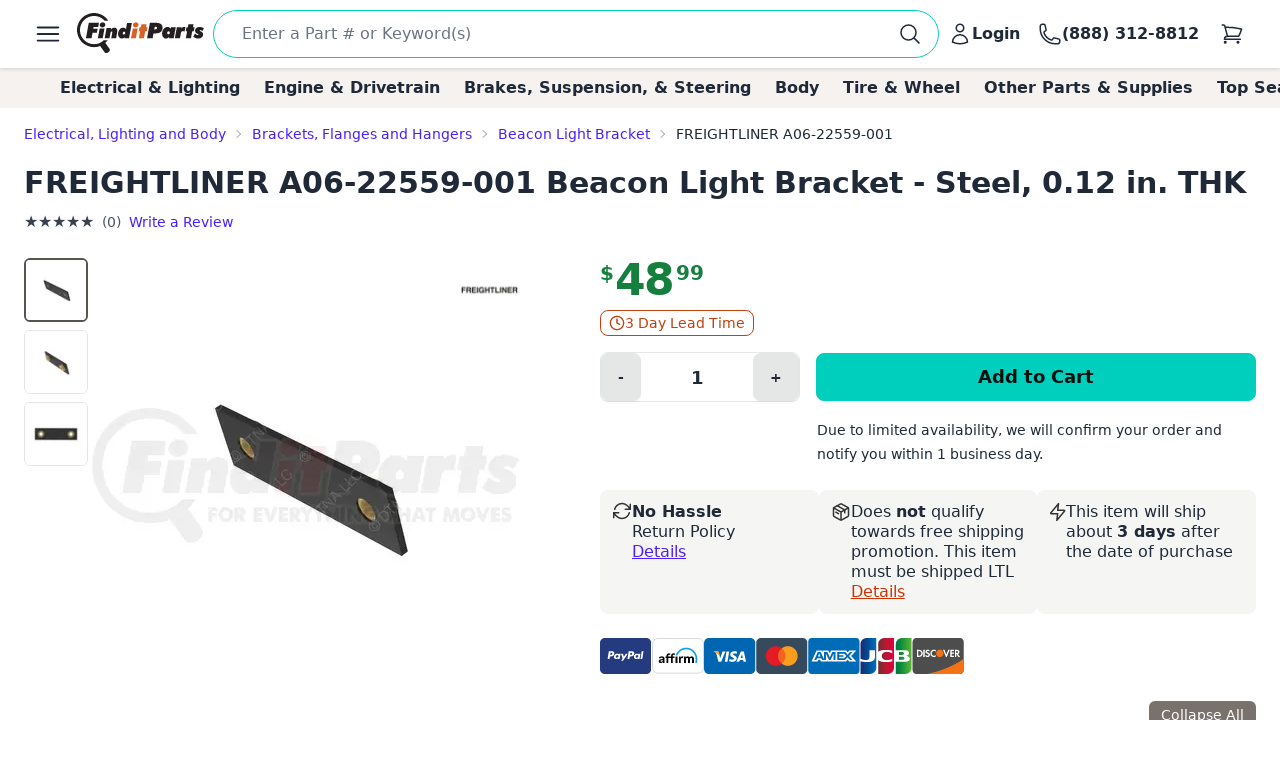

--- FILE ---
content_type: text/html; charset=utf-8
request_url: https://www.finditparts.com/products/9062344/freightliner-a06-22559-001
body_size: 52742
content:
<!DOCTYPE html>
<html lang="en" data-theme="fip_base_theme">
  <head>
    <title>Freightliner A06-22559-001 Beacon Light Bracket + Cross Reference | FinditParts</title>

<meta name="description" content="Freightliner A06-22559-001 Beacon Light Bracket - Steel, 0.12 in. THK ✓ Order now for same-day shipping on eligible purchases from FinditParts.com, America's online marketplace for heavy duty parts." />
<meta name="keywords" content="A06-22559-001 FREIGHTLINER Beacon Light Bracket - Steel, 0.12 in. THK, heavy duty truck parts, medium duty, light duty, semi, transit, coach, bus, forklift" />


<meta charset="utf-8">
<meta http-equiv="Content-Type" content="text/html; charset=utf-8" />
<meta http-equiv="X-UA-Compatible" content="IE=edge">
<meta name="viewport" content="width=device-width, initial-scale=1">
<meta name="google-site-verification" content="x1JQ2CD6p5jOX_pUHZVyISnlZQlnpQn-kOsrNNF7Au0" />
<meta name="format-detection" content="telephone=no">
<meta name="turbo-cache-control" content="no-cache">

<meta property="asset-host" content="d2jocyn8o0ggnq.cloudfront.net" />
<meta property="is-bot" content="true" />
<meta property="is-mobile" content="false" />
<meta property="bot-cache-version" content="v1" />

  <link rel="canonical" href="https://www.finditparts.com/products/9062344/freightliner-a06-22559-001" />


<!-- DNS prefetching -->
<link rel="preconnect" href="https://d2jocyn8o0ggnq.cloudfront.net" crossorigin>
<link rel="dns-prefetch" href="https://d2jocyn8o0ggnq.cloudfront.net" />
<link rel="dns-prefetch" href="https://www.google-analytics.com">
<link rel="dns-prefetch" href="https://translate.google.com" />
<link rel="dns-prefetch" href="https://cdn.sweettooth.io" />
<link rel="dns-prefetch" href="https://web-analytics.smile.io" />
<link rel="dns-prefetch" href="https://d1stxfv94hrhia.cloudfront.net" />

<link rel="icon" type="image/x-icon" href="//d2jocyn8o0ggnq.cloudfront.net/static-assets/favicon-1fa43079a4acf30e8a0685c11b738c89f12456930935d4089bdcd80038b79d1d.ico" />
<link rel="apple-touch-icon" sizes="180x180" href="//d2jocyn8o0ggnq.cloudfront.net/apple-touch-icon.png">

<meta name="csrf-param" content="authenticity_token" />
<meta name="csrf-token" content="_-pd661rx5WFm8fPefBt3F8u75Ncdg-CmWP7vz67kM5-tlALUc4quqcEo9ZzuU2Ptbrb91OW4SCf6mFNyY4JFw" />

    <link rel="stylesheet" href="//d2jocyn8o0ggnq.cloudfront.net/static-assets/tailwind-77cc3633364b75b65e6415b85f5ce32b7f97c2eb19a029f2afe941e262dee076.css" media="all" class="tailwind-css-asset" />
    <link rel="stylesheet" href="//d2jocyn8o0ggnq.cloudfront.net/static-assets/layout/modal-027e4de6d47cc9d00de33eb859b16b40f943c0fbb976e8f23ae3c4f04be0052d.css" media="all" />
    <link rel="stylesheet" href="//d2jocyn8o0ggnq.cloudfront.net/static-assets/jalert-812d497985ac5f4f6c1ffc5bfaa344270f8a76e3dc91cc2b884b45adf76d0767.css" media="all" />

<script type="application/ld+json">[{"@context":"http://schema.org/","@type":"Product","name":"Freightliner A06-22559-001 Beacon Light Bracket - Steel, 0.12 in. THK","model":"A06-22559-001","image":"https://db73q1dut0rlp.cloudfront.net/eyJ3aWR0aCI6NDM1LCJoZWlnaHQiOjQzNSwiZml0IjoiY29udGFpbiIsIndhdGVybWFya2VkIjp0cnVlLCJrZXkiOiJhc3NldHMvaW1hZ2VzLzg5MDkxNjkvcHJvZHVjdC9jMTRmYTQxYWNjM2EwYTBmZWQ1MTNmZTM3MzI0ZmIyNC4iLCJ2ZXJzaW9uIjoyfQ==.jpg?s=d257b6d5ac4fa805e481f5b52c68b7c6dcfa2b170e6dbd67f7fc6e3369ea8719","mpn":"A06-22559-001","sku":"a0622559001","manufacturer":[{"@type":"Organization","name":"Freightliner"}],"brand":[{"@type":"Brand","name":"Freightliner"}],"offers":{"@type":"Offer","url":"https://www.finditparts.com/products/9062344/freightliner-a06-22559-001","priceCurrency":"USD","price":"48.99","priceValidUntil":"2027-01-19","itemCondition":"http://schema.org/NewCondition","availability":"http://schema.org/InStock","seller":{"@type":"Organization","name":"FinditParts"}}}]</script>
  <meta property="og:title" content="Freightliner A06-22559-001 Beacon Light Bracket + Cross Reference | FinditParts" />
  <meta property="og:description" content="Freightliner A06-22559-001 Beacon Light Bracket - Steel, 0.12 in. THK ✓ Order now for same-day shipping on eligible purchases from FinditParts.com, America&#39;s online marketplace for heavy duty parts." />
  <meta property="og:url" />
  <meta property="og:image" content="https://db73q1dut0rlp.cloudfront.net/eyJ3aWR0aCI6NDM1LCJoZWlnaHQiOjQzNSwiZml0IjoiY29udGFpbiIsIndhdGVybWFya2VkIjp0cnVlLCJrZXkiOiJhc3NldHMvaW1hZ2VzLzg5MDkxNjkvcHJvZHVjdC9jMTRmYTQxYWNjM2EwYTBmZWQ1MTNmZTM3MzI0ZmIyNC4iLCJ2ZXJzaW9uIjoyfQ==.jpg?s=d257b6d5ac4fa805e481f5b52c68b7c6dcfa2b170e6dbd67f7fc6e3369ea8719" />
  <meta property="og:price:amount" content="48.99" />
  <meta property="og:price:currency" content="USD" />
  <meta property="product:brand" content="FREIGHTLINER" />
  <meta property="product:availability" content="in stock" />
  <meta property="product:condition" content="new" />
  <meta property="product:price:amount" content="48.99" />
  <meta property="product:price:currency" content="USD" />
  <meta property="product:retailer_item_id" content="9062344" />
  <meta property="og:site_name" content="FinditParts" />
  <meta property="og:type" content="product" />

  <meta name="twitter:card" content="summary">
  <meta name="twitter:site" content="@finditparts">



  <link rel="stylesheet" href="//d2jocyn8o0ggnq.cloudfront.net/static-assets/baguetteBox-6866b72e9a74285ad349cc147596a63a63992b050ad4a0f822d63d2247149527.css" media="all" />
  <link rel="stylesheet" href="//d2jocyn8o0ggnq.cloudfront.net/static-assets/products/sliders-9908c8edd79163d82070f178f8d22359a14575d69beb6c150b32b7dd1ffccb79.css" media="all" />
  <link rel="stylesheet" href="//d2jocyn8o0ggnq.cloudfront.net/static-assets/jalert-812d497985ac5f4f6c1ffc5bfaa344270f8a76e3dc91cc2b884b45adf76d0767.css" media="all" />

  <style>
    @media (min-width: 767px) {
      #back_to_top_scrolled_button {
        display: none !important;
      }
    }

    @media (max-width: 767px) {
      .mobile-hidden {
        display: none !important;
      }

      .mobile-flex {
        display: flex !important;
      }

      .mobile-block {
        display: block !important;
      }

      .mobile-inline {
        display: inline !important;
      }

      .details-link {
        display: inline !important;
      }

      .under_order_form > div:last-child {
        margin-left: 0 !important;
      }

      .expand_collapse_header_button {
        display: none;
      }

      .collapse-fits {
        column-count: 1 !important;
      }
    }

    .under_order_form > div:first-child {
      width: 180px;
    }

    .under_order_form > div:last-child {
      width: 100%;
      margin-left: 37px;
    }

    .order_form_tiles .glyphicon {
      display: none !important;
    }

    .order_form_tiles svg {
      flex-shrink: 0;
      /* margin-top: 4px;*/
    }

    .details-link {
      text-transform: capitalize;
      text-decoration: underline;
      display: block;
    }

    .cutoff_message em {
      font-style: normal;
      font-weight: bold;
    }

    .active-thumbnail {
      border: 2px solid #57534f;
    }

    .product_description_container h2,
    .product_description_container h3,
    .product_description_container h4,
    .product_description_container h5,
    .product_description_container h6 {
      font-weight: bold;
      font-size: 16px;
      margin-top: 12px;
      margin-bottom: 6px;
    }

    .product_description_container h2:first-child,
    .product_description_container h3:first-child,
    .product_description_container h4:first-child,
    .product_description_container h5:first-child,
    .product_description_container h6:first-child {
      margin-top: 0;
    }

    .product_description_container strong {
      font-weight: bold;
    }

    .product_description_container p,
    .product_description_container ul {
      margin-bottom: 15px;
    }

    .product_description__row {
      margin: 0;
    }

    .product_description__row + .product_description__row {
      margin-top: 15px;
    }

    .product_description__row table + h5 {
    }

    .product_description__row > *:last-child {
      margin-bottom: 15px;
    }

    .product_description_container table {
      width: auto;
      border-collapse: collapse;
      border-radius: 6px;
      border-style: hidden;
      box-shadow: 0 0 0 1px #ddd inset;
      margin-bottom: 10px;
    }

    .product_description_container table.table-dark-headers th {
      background: #333;
      color: white;
    }

    .product_description_container table td,
    .product_description_container table th {
      border-bottom: 1px solid #ddd;
      border-top: none;
    }

    .product_description_container table td + td,
    .product_description_container table th + th {
      border-left: 1px solid #ddd;
    }

    .product_description_container table td:first-child {
      font-weight: 500;
      width: 33%;
    }

    /*.product_description_container table.table td:last-child {
      width: 100%;
    }*/

    .product_description_container table tr:last-child > td {
      border-bottom: none;
    }

    .product_description_container table th:first-child {
      border-top-left-radius: 6px;
      overflow: hidden;
    }

    .product_description_container table th:last-child {
      border-top-right-radius: 6px;
      overflow: hidden;
    }

    .product_description_container table tr:last-child {
      border-bottom-left-radius: 6px;
      border-bottom-right-radius: 6px;
      overflow: hidden;
    }

    .product_description_container table>thead>tr>th,
    .product_description_container table>tbody>tr>th,
    .product_description_container table>tfoot>tr>th,
    .product_description_container table>thead>tr>td,
    .product_description_container table>tbody>tr>td,
    .product_description_container table>tfoot>tr>td {
      padding: 8px;
      line-height: 1.42857143;
      vertical-align: top;
      border-top: 1px solid #ddd;
    }

    .product_description_container table tr:nth-child(even) {
      background-color: #F5F2F150;
      box-shadow: 1px 0 0 0 #ddd inset, -1px 0 0 0 #ddd inset;
    }

    .collapse_arrow_button:hover {

    }

    .collapsed .collapse_arrow_button svg {
      transform: rotate(180deg);
    }

    [class*="collapse-"] {
      overflow: hidden;
      transition: max-height 0.3s ease-out;
    }

    [class*="collapse-"]:not(.collapsed-section) {
      margin-bottom: 15px;
    }

    .collapsed-section {
      display: none !important;
    }

    p:empty {
      display: none;
    }

    .collapse-fits {
      column-count: 3;
      column-gap: 20px;
    }

    .collapse-fits:not(.collapsed-section) {
      margin-bottom: 15px;
    }

    .collapse-customer-reviews p {
      margin-bottom: 5px;
    }

    .customer_review__rating {
      font-size: 18px;
    }

    .product_description__row .cross-reference-list li a {
      color: #cf3201;
      border-color: currentColor;
    }

    h4.product-slider-title {
      font-size: 18px;
      font-weight: 500;
    }

    h4.product-slider-title a {
      font-size: 14px;
    }

    #pdpexp-360-mobile #product_page__360_thumbnail {
      margin-right: 0;
    }
  </style>



<script>
//<![CDATA[

  window.dataLayer = window.dataLayer || [];

//]]>
</script>
  <script>
//<![CDATA[

    console.debug("Skipping analytics for bot")
    window.posthog = window.posthog || {
      capture: () => {},
      identify: () => {},
      alias: () => {},
      reset: () => {},
      group: () => {},
      isFeatureEnabled: () => false,
      onFeatureFlags: () => {},
      reloadFeatureFlags: () => {},
    };

//]]>
</script>
  </head>
  <body>
      <script>(function(w,d,u){w.readyQ=[];w.bindReadyQ=[];function p(x,y){if(x=="ready"){w.bindReadyQ.push(y);}else{w.readyQ.push(x);}};var a={ready:p,bind:p};w.$=(w.Zepto)=function(f){if(f===d||f===u){return a}else{p(f)}}})(window,document)</script>

    <!-- Top Nav -->
<nav class="fip_header sticky top-0 bg-white shadow-[rgba(0,0,0,0.15)_0px_0.5px_4px_0px] z-[100]">
    <div class="max-w-7xl mx-auto px-0 md:px-12 xl:px-6 justify-between flex w-full min-h-16 items-center py-2">
        <label for="sidebar-drawer"  class="daisy-btn daisy-btn-circle daisy-btn-ghost px-2">
            <svg xmlns="http://www.w3.org/2000/svg" fill="none" viewBox="0 0 24 24" stroke-width="1.5" stroke="currentColor" class="w-8 h-8">
                <path stroke-linecap="round" stroke-linejoin="round" d="M3.75 6.75h16.5M3.75 12h16.5m-16.5 5.25h16.5" />
            </svg>
        </label>
        <a href="/" class="fip_header__fip_logo" aria-label="FinditParts Home">
            <button class="daisy-btn daisy-btn-link px-1 mr-1 no-animation" aria-label="FinditParts Home">
                <img alt="FinditParts Logo" class="h-10 md:block hidden" src="//d2jocyn8o0ggnq.cloudfront.net/static-assets/frontend/finditparts_logo_large-6b924bd65f6921c676abbb116a76133c65e373c410cce6bcdfeb5fa3ad10b164.svg" />
                <img alt="FinditParts Logo" class="h-10 md:hidden block min-w-[46px]" src="//d2jocyn8o0ggnq.cloudfront.net/static-assets/frontend/finditparts_logo_small-7ea5ebcbd8a83f863d1835ed8a7f8dc2169f652509ef7f2cd30b8b3a093ddf2b.svg" />
            </button>
        </a>
        <div class="fip_header__search flex-grow min-w-0 py-[2px]">
            <form class="simple_form fip_header__search_form  daisy-input daisy-input-bordered daisy-input-accent flex items-center gap-2 rounded-full w-full" data-turbo-action="advance" role="search" onsubmit="window.fip.search.closeAutoSuggest();" action="/search" accept-charset="UTF-8" method="get"><input name="utf8" type="hidden" value="&#x2713;" autocomplete="off" />
                <input name="s" class="fip_header__search_input flex-grow overflow-hidden border-none focus:ring-0 max-w-full w-full" placeholder="Enter a Part # or Keyword(s)" autocomplete="off" autocorrect="off" autocapitalize="off" spellcheck="false" aria-label="Search" onfocus="var tempValue=this.value; this.value=&#39;&#39;; this.value=tempValue;" type="search" id="searcher_s" />
                
                <input type="hidden" name="aggs" id="aggs" value="1" autocomplete="off" />
                <input type="hidden" name="ioos" id="ioos" value="1" autocomplete="off" />
                <input type="hidden" name="strict_phrase" id="strict_phrase" value="1" autocomplete="off" />
                <button name="button" type="submit" class="fip_header__search_form_button" aria-label="Perform Search">
                  <svg xmlns="http://www.w3.org/2000/svg" fill="none" viewBox="0 0 24 24" stroke-width="1.5" stroke="currentColor" class="w-6 h-6 flex-shrink-0">
                    <path stroke-linecap="round" stroke-linejoin="round" 
                        d="m21 21-5.197-5.197m0 0A7.5 7.5 0 1 0 5.196 5.196a7.5 7.5 0 0 0 10.607 10.607Z">
                    </path>
                    </svg>
</button></form>            <div class="fip_header__search_results max-w-7xl !mx-auto justify-self-center align-self-center overflow-y-hidden" id="autosuggest"></div>
        </div>
            <a aria-label="Login" id="account_button" href="/login">
                <button class="daisy-btn daisy-btn-ghost font-bold text-base hover:text-primary hover:bg-transparent px-2 no-animation" aria-label="Your Account">
                    <svg xmlns="http://www.w3.org/2000/svg" fill="none" viewBox="0 0 24 24" stroke-width="1.5" stroke="currentColor" class="w-6 h-6">
                        <path stroke-linecap="round" stroke-linejoin="round"
                            d="M15.75 6a3.75 3.75 0 1 1-7.5 0 3.75 3.75 0 0 1 7.5 0ZM4.501 20.118a7.5 7.5 0 0 1 14.998 0A17.933 17.933 0 0 1 12 21.75c-2.676 0-5.216-.584-7.499-1.632Z">
                        </path>
                    </svg>
                    <span class="lg:inline hidden">Login</span>
                </button>
</a>        <a href="tel:8883128812" id="call_button" aria-label="Call FinditParts">
            <button class="daisy-btn daisy-btn-ghost font-bold text-base hover:text-primary hover:bg-transparent px-2 no-animation" aria-label="Call FinditParts">
                <svg xmlns="http://www.w3.org/2000/svg" fill="none" viewBox="0 0 24 24" stroke-width="1.5" stroke="currentColor" class="w-6 h-6">
                    <path stroke-linecap="round" stroke-linejoin="round"
                        d="M2.25 6.75c0 8.284 6.716 15 15 15h2.25a2.25 2.25 0 0 0 2.25-2.25v-1.372c0-.516-.351-.966-.852-1.091l-4.423-1.106c-.44-.11-.902.055-1.173.417l-.97 1.293c-.282.376-.769.542-1.21.38a12.035 12.035 0 0 1-7.143-7.143c-.162-.441.004-.928.38-1.21l1.293-.97c.363-.271.527-.734.417-1.173L6.963 3.102a1.125 1.125 0 0 0-1.091-.852H4.5A2.25 2.25 0 0 0 2.25 4.5v2.25Z">
                    </path>
                </svg>
                <span class="lg:inline hidden">(888) 312-8812</span>
            </button>
        </a>
        <a aria-label="Cart" href="/cart">
            <button class="fip_header__cart_button daisy-btn daisy-btn-circle daisy-btn-ghost px-2 relative no-animation max-h-min" aria-label="Your Cart">
                <svg xmlns="http://www.w3.org/2000/svg" fill="none" viewBox="0 0 24 24" stroke-width="1.5" stroke="currentColor" class="w-6 h-6">
                    <path stroke-linecap="round" stroke-linejoin="round"
                        d="M2.25 3h1.386c.51 0 .955.343 1.087.835l.383 1.437M7.5 14.25a3 3 0 0 0-3 3h15.75m-12.75-3h11.218c1.121-2.3 2.1-4.684 2.924-7.138a60.114 60.114 0 0 0-16.536-1.84M7.5 14.25 5.106 5.272M6 20.25a.75.75 0 1 1-1.5 0 .75.75 0 0 1 1.5 0Zm12.75 0a.75.75 0 1 1-1.5 0 .75.75 0 0 1 1.5 0Z">
                    </path>
                </svg>
                <span class="fip_header__cart_count absolute top-1 right-0 bg-red-500 text-white text-xs rounded-full px-1.5">
                    
                </span>
            </button>
        </a>
</a>    </div>
</nav>

<!-- Sidebar/Drawer -->
<div class="fip_header__menu_container daisy-drawer z-[100]">
    <input id="sidebar-drawer" type="checkbox" class="daisy-drawer-toggle" />
    <div class="daisy-drawer-side">
        <label for="sidebar-drawer" aria-label="close sidebar" class="daisy-drawer-overlay"></label>
        <div id="main-menu" class="daisy-menu p-4 w-80 min-h-full bg-base-200 text-lg space-y-2">
            <a href="/" aria-label="FinditParts Home" class="pb-2">
                <button class="daisy-btn daisy-btn-link px-2 w-full no-animation">
                    <img alt="FinditParts Logo" class="w-2/3" src="//d2jocyn8o0ggnq.cloudfront.net/static-assets/frontend/finditparts_logo_large-6b924bd65f6921c676abbb116a76133c65e373c410cce6bcdfeb5fa3ad10b164.svg" />
                </button>
            </a>
            
            <button type="button" onclick="window.fip.headerV2.openSearch();">
                <span class="flex items-center justify-between text-primary hover:bg-neutral-content rounded px-4 py-2">
                    <span>Find a Part</span>
                    <svg xmlns="http://www.w3.org/2000/svg" fill="none" viewBox="0 0 24 24" stroke-width="1.5" stroke="currentColor" class="h-5 w-5">
                        <path stroke-linecap="round" stroke-linejoin="round" d="m8.25 4.5 7.5 7.5-7.5 7.5" />
                    </svg>
                </span>
            </button>
            <a class="flex items-center justify-between text-primary hover:bg-neutral-content rounded px-4 py-2" href="/t/2/manufacturer/">
                <span>Shop by Manufacturer</span>
                <svg xmlns="http://www.w3.org/2000/svg" fill="none" viewBox="0 0 24 24" stroke-width="1.5" stroke="currentColor" class="h-5 w-5">
                    <path stroke-linecap="round" stroke-linejoin="round" d="m8.25 4.5 7.5 7.5-7.5 7.5" />
                </svg>
</a>            <a class="flex items-center justify-between text-primary hover:bg-neutral-content rounded px-4 py-2" href="/categories/">
                <span>Shop by Category</span>
                <svg xmlns="http://www.w3.org/2000/svg" fill="none" viewBox="0 0 24 24" stroke-width="1.5" stroke="currentColor" class="h-5 w-5">
                    <path stroke-linecap="round" stroke-linejoin="round" d="m8.25 4.5 7.5 7.5-7.5 7.5" />
                </svg>
</a>                <a class="flex items-center justify-between text-primary hover:bg-neutral-content rounded px-4 py-2" href="/fits/">
                <span>Shop by Truck</span>
                <svg xmlns="http://www.w3.org/2000/svg" fill="none" viewBox="0 0 24 24" stroke-width="1.5" stroke="currentColor" class="h-5 w-5">
                    <path stroke-linecap="round" stroke-linejoin="round" d="m8.25 4.5 7.5 7.5-7.5 7.5" />
                </svg>
</a>            <div class="daisy-divider"></div>
            <a class="flex items-center justify-between text-primary hover:bg-neutral-content rounded px-4 py-2" href="/orders/lookup">
                <span>Track/Return Order</span>
                <svg xmlns="http://www.w3.org/2000/svg" fill="none" viewBox="0 0 24 24" stroke-width="1.5" stroke="currentColor" class="h-5 w-5">
                    <path stroke-linecap="round" stroke-linejoin="round" d="m8.25 4.5 7.5 7.5-7.5 7.5" />
                </svg>
</a>            <a class="flex items-center justify-between text-primary hover:bg-neutral-content rounded px-4 py-2" href="/contact">
                <span>Contact Us</span>
                <svg xmlns="http://www.w3.org/2000/svg" fill="none" viewBox="0 0 24 24" stroke-width="1.5" stroke="currentColor" class="h-5 w-5">
                    <path stroke-linecap="round" stroke-linejoin="round" d="m8.25 4.5 7.5 7.5-7.5 7.5" />
                </svg>
</a>            <a class="flex items-center justify-between text-primary hover:bg-neutral-content rounded px-4 py-2" href="/about">
                <span>About FinditParts</span>
                <svg xmlns="http://www.w3.org/2000/svg" fill="none" viewBox="0 0 24 24" stroke-width="1.5" stroke="currentColor" class="h-5 w-5">
                    <path stroke-linecap="round" stroke-linejoin="round" d="m8.25 4.5 7.5 7.5-7.5 7.5" />
                </svg>
</a>
                <a class="flex items-center justify-between text-primary hover:bg-neutral-content rounded px-4 py-2" href="/pro">
                    <span>Join FinditParts Pro</span>
                    <svg xmlns="http://www.w3.org/2000/svg" fill="none" viewBox="0 0 24 24" stroke-width="1.5" stroke="currentColor" class="h-5 w-5">
                        <path stroke-linecap="round" stroke-linejoin="round" d="m8.25 4.5 7.5 7.5-7.5 7.5" />
                    </svg>
</a>
            <a href="#" id="news-toggle" class="flex items-center justify-between text-primary hover:bg-neutral-content rounded px-4 py-2">
                Industry News & Insights
                <svg xmlns="http://www.w3.org/2000/svg" fill="none" viewBox="0 0 24 24" stroke-width="1.5" stroke="currentColor" class="h-5 w-5">
                    <path stroke-linecap="round" stroke-linejoin="round" d="m8.25 4.5 7.5 7.5-7.5 7.5" />
                </svg>
            </a>

            <div class="daisy-divider"></div>
            <p class="px-4">Need help? We're here!</p>
            <a href="tel:888-312-8812" class="flex items-center justify-between text-primary hover:bg-neutral-content rounded px-4 py-2">
                (888) 312-8812
                <svg xmlns="http://www.w3.org/2000/svg" fill="none" viewBox="0 0 24 24" stroke-width="1.5" stroke="currentColor" class="w-6 h-6">
                    <path stroke-linecap="round" stroke-linejoin="round"
                        d="M2.25 6.75c0 8.284 6.716 15 15 15h2.25a2.25 2.25 0 0 0 2.25-2.25v-1.372c0-.516-.351-.966-.852-1.091l-4.423-1.106c-.44-.11-.902.055-1.173.417l-.97 1.293c-.282.376-.769.542-1.21.38a12.035 12.035 0 0 1-7.143-7.143c-.162-.441.004-.928.38-1.21l1.293-.97c.363-.271.527-.734.417-1.173L6.963 3.102a1.125 1.125 0 0 0-1.091-.852H4.5A2.25 2.25 0 0 0 2.25 4.5v2.25Z">
                    </path>
                </svg>
            </a>
            <div class="daisy-divider"></div>
                <a class="flex items-center justify-between text-primary hover:bg-neutral-content rounded px-4 py-2" href="/login">
                    <span>Login</span>
                    <svg xmlns="http://www.w3.org/2000/svg" fill="none" viewBox="0 0 24 24" stroke-width="1.5" stroke="currentColor" class="h-5 w-5">
                        <path stroke-linecap="round" stroke-linejoin="round" d="m8.25 4.5 7.5 7.5-7.5 7.5" />
                    </svg>
</a>                <a class="flex items-center justify-between text-primary hover:bg-neutral-content rounded px-4 py-2" href="/signup">
                    <span>Signup</span>
                    <svg xmlns="http://www.w3.org/2000/svg" fill="none" viewBox="0 0 24 24" stroke-width="1.5" stroke="currentColor" class="h-5 w-5">
                        <path stroke-linecap="round" stroke-linejoin="round" d="m8.25 4.5 7.5 7.5-7.5 7.5" />
                    </svg>
</a>        </div>

        <div id="news-submenu" class="hidden daisy-menu p-4 w-80 min-h-full bg-base-200 text-lg space-y-2">
            <a href="#" id="back-to-main" class="flex items-center justify-between text-primary hover:bg-neutral-content rounded px-4 py-2">
                <svg xmlns="http://www.w3.org/2000/svg" fill="none" viewBox="0 0 24 24" stroke-width="1.5" stroke="currentColor" class="h-5 w-5">
                    <path stroke-linecap="round" stroke-linejoin="round" d="m15.75 19.5-7.5-7.5 7.5-7.5" />
                </svg>
                Back to Main Menu
            </a>
            <div class="daisy-divider"></div>
            <a class="flex items-center justify-between text-primary hover:bg-neutral-content rounded px-4 py-2" href="/blog/average-truck-driver-salary">Average Truck Driver Salaries</a>
            <a class="flex items-center justify-between text-primary hover:bg-neutral-content rounded px-4 py-2" href="/blog/are-truck-stops-safe">Truck Stop Safety</a>
            <a class="flex items-center justify-between text-primary hover:bg-neutral-content rounded px-4 py-2" href="/blog/dangerous-truck-roads">Dangerous Truck Roads</a>
            <a class="flex items-center justify-between text-primary hover:bg-neutral-content rounded px-4 py-2" href="/blog/safe-driving-around-semi-trucks">Safe Driving Around Semi Trucks</a>
            <a class="flex items-center justify-between text-primary hover:bg-neutral-content rounded px-4 py-2" href="/blog/truck-accident-statistics">Truck Accident Statistics</a>
            <a class="flex items-center justify-between text-primary hover:bg-neutral-content rounded px-4 py-2" href="/blog/categories/semi-truck-repair-maintenance">Semi Truck Repair &amp; Maintenance</a>
            <a class="flex items-center justify-between text-primary hover:bg-neutral-content rounded px-4 py-2" href="/blog/categories/trucking-business-tips">Trucking Business Tips</a>
            <a class="font-semibold flex items-center justify-between text-primary hover:bg-neutral-content rounded px-4 py-2 fip_header__menu_item__all_articles" href="/blog">View All Articles &rarr;</a>
        </div>
    </div>
</div>

<!-- Categories -->
<div class="bg-fip-gray fip_secondary_header categories">
        <div class="fip_secondary_header__container w-full md:max-w-7xl mx-auto flex py-2 px-0 md:px-8 text-base font-semibold overflow-x-auto items-center justify-between relative h-full">
                <a class="ml-4 hover:text-primary whitespace-nowrap px-3 top_seller_category_link" data-target-top-seller-permalink="electrical-lighting" data-turbo="false" href="/top-sellers/electrical-lighting">Electrical &amp; Lighting</a>
                <a class=" hover:text-primary whitespace-nowrap px-3 top_seller_category_link" data-target-top-seller-permalink="engine-drivetrain" data-turbo="false" href="/top-sellers/engine-drivetrain">Engine &amp; Drivetrain</a>
                <a class=" hover:text-primary whitespace-nowrap px-3 top_seller_category_link" data-target-top-seller-permalink="brakes-suspension-steering" data-turbo="false" href="/top-sellers/brakes-suspension-steering">Brakes, Suspension, &amp; Steering</a>
                <a class=" hover:text-primary whitespace-nowrap px-3 top_seller_category_link" data-target-top-seller-permalink="body" data-turbo="false" href="/top-sellers/body">Body</a>
                <a class=" hover:text-primary whitespace-nowrap px-3 top_seller_category_link" data-target-top-seller-permalink="tire-wheel" data-turbo="false" href="/top-sellers/tire-wheel">Tire &amp; Wheel</a>
                <a class=" hover:text-primary whitespace-nowrap px-3 top_seller_category_link" data-target-top-seller-permalink="other-parts-supplies" data-turbo="false" href="/top-sellers/other-parts-supplies">Other Parts &amp; Supplies</a>
            <a class="mr-4 hover:text-primary whitespace-nowrap px-3 top_seller_category_link" data-target-top-seller-permalink="demand-driven" data-turbo="false" href="/d">Top Searches</a>
        </div>
      <div class="top_seller_sub_categories z-50" data-top-seller-permalink="electrical-lighting" style="display:none;">
        <div class="container">
            <section>
              <a data-turbo="false" class="sub-category-link text-primary hover:underline" href="/categories/electrical-lighting-and-body/">Electrical, Lighting and Body</a>
              <ul class="list-unstyled">
                  <li>
                    <a data-category="Air Bag System" data-turbo="false" class="text-primary hover:underline" href="/categories/electrical-lighting-and-body/air-bag-system/">
                      <span>Air Bag System</span>
</a>                  </li>
                  <li>
                    <a data-category="Anti-Theft System" data-turbo="false" class="text-primary hover:underline" href="/categories/electrical-lighting-and-body/anti-theft-system/">
                      <span>Anti-Theft System</span>
</a>                  </li>
                  <li>
                    <a data-category="Body Actuators and Motors" data-turbo="false" class="text-primary hover:underline" href="/categories/electrical-lighting-and-body/body-actuators-and-motors/">
                      <span>Body Actuators and Motors</span>
</a>                  </li>
                  <li>
                    <a data-category="Brackets, Flanges and Hangers" data-turbo="false" class="text-primary hover:underline" href="/categories/electrical-lighting-and-body/brackets-flanges-and-hangers/">
                      <span>Brackets, Flanges and Hangers</span>
</a>                  </li>
                  <li>
                    <a data-category="Control Modules" data-turbo="false" class="text-primary hover:underline" href="/categories/electrical-lighting-and-body/control-modules/">
                      <span>Control Modules</span>
</a>                  </li>
                  <li>
                    <a data-category="Electrical Connectors" data-turbo="false" class="text-primary hover:underline" href="/categories/electrical-lighting-and-body/electrical-connectors/">
                      <span>Electrical Connectors</span>
                        <span class="font-bold bg-yellow-400 p-0.5 text-black text-xs">TOP SELLER</span>
</a>                  </li>
                  <li>
                    <a data-category="Electrical Sockets" data-turbo="false" class="text-primary hover:underline" href="/categories/electrical-lighting-and-body/electrical-sockets/">
                      <span>Electrical Sockets</span>
</a>                  </li>
                  <li>
                    <a data-category="Flasher Units, Fuses, and Circuit Breakers" data-turbo="false" class="text-primary hover:underline" href="/categories/electrical-lighting-and-body/flasher-units-fuses-and-circuit-breakers/">
                      <span>Flasher Units, Fuses, and Circuit Breakers</span>
</a>                  </li>
                  <li>
                    <a data-category="Fuel Storage" data-turbo="false" class="text-primary hover:underline" href="/categories/electrical-lighting-and-body/fuel-storage/">
                      <span>Fuel Storage</span>
</a>                  </li>
                  <li>
                    <a data-category="Gaskets and Sealing Systems" data-turbo="false" class="text-primary hover:underline" href="/categories/electrical-lighting-and-body/gaskets-and-sealing-systems/">
                      <span>Gaskets and Sealing Systems</span>
</a>                  </li>
                  <li>
                    <a data-category="Glass, Windows and Related Components" data-turbo="false" class="text-primary hover:underline" href="/categories/electrical-lighting-and-body/glass-windows-and-related-components/">
                      <span>Glass, Windows and Related Components</span>
</a>                  </li>
                  <li>
                    <a data-category="Hardware, Fasteners and Fittings" data-turbo="false" class="text-primary hover:underline" href="/categories/electrical-lighting-and-body/hardware-fasteners-and-fittings/">
                      <span>Hardware, Fasteners and Fittings</span>
</a>                  </li>
                  <li>
                    <a data-category="Interior" data-turbo="false" class="text-primary hover:underline" href="/categories/electrical-lighting-and-body/interior/">
                      <span>Interior</span>
</a>                  </li>
                  <li>
                    <a data-category="Lighting - Exterior" data-turbo="false" class="text-primary hover:underline" href="/categories/electrical-lighting-and-body/lighting-exterior/">
                      <span>Lighting - Exterior</span>
                        <span class="font-bold bg-yellow-400 p-0.5 text-black text-xs">TOP SELLER</span>
</a>                  </li>
                  <li>
                    <a data-category="Lighting - Instrumentation" data-turbo="false" class="text-primary hover:underline" href="/categories/electrical-lighting-and-body/lighting-instrumentation/">
                      <span>Lighting - Instrumentation</span>
</a>                  </li>
                  <li>
                    <a data-category="Lighting - Interior" data-turbo="false" class="text-primary hover:underline" href="/categories/electrical-lighting-and-body/lighting-interior/">
                      <span>Lighting - Interior</span>
</a>                  </li>
                  <li>
                    <a data-category="Mobile Multi-Media" data-turbo="false" class="text-primary hover:underline" href="/categories/electrical-lighting-and-body/mobile-multi-media/">
                      <span>Mobile Multi-Media</span>
</a>                  </li>
                  <li>
                    <a data-category="Power Outlets" data-turbo="false" class="text-primary hover:underline" href="/categories/electrical-lighting-and-body/power-outlets/">
                      <span>Power Outlets</span>
</a>                  </li>
                  <li>
                    <a data-category="Relays" data-turbo="false" class="text-primary hover:underline" href="/categories/electrical-lighting-and-body/relays/">
                      <span>Relays</span>
</a>                  </li>
                  <li>
                    <a data-category="Sensors" data-turbo="false" class="text-primary hover:underline" href="/categories/electrical-lighting-and-body/sensors/">
                      <span>Sensors</span>
</a>                  </li>
                  <li>
                    <a data-category="Steering Wheel" data-turbo="false" class="text-primary hover:underline" href="/categories/electrical-lighting-and-body/steering-wheel/">
                      <span>Steering Wheel</span>
</a>                  </li>
                  <li>
                    <a data-category="Switches, Solenoids and Actuators" data-turbo="false" class="text-primary hover:underline" href="/categories/electrical-lighting-and-body/switches-solenoids-and-actuators/">
                      <span>Switches, Solenoids and Actuators</span>
                        <span class="font-bold bg-yellow-400 p-0.5 text-black text-xs">TOP SELLER</span>
</a>                  </li>
                  <li>
                    <a data-category="Towing" data-turbo="false" class="text-primary hover:underline" href="/categories/electrical-lighting-and-body/towing/">
                      <span>Towing</span>
</a>                  </li>
                  <li>
                    <a data-category="Trunk Lid and Compartment" data-turbo="false" class="text-primary hover:underline" href="/categories/electrical-lighting-and-body/trunk-lid-and-compartment/">
                      <span>Trunk Lid and Compartment</span>
</a>                  </li>
                  <li>
                    <a data-category="Warning Buzzers" data-turbo="false" class="text-primary hover:underline" href="/categories/electrical-lighting-and-body/warning-buzzers/">
                      <span>Warning Buzzers</span>
</a>                  </li>
                  <li>
                    <a data-category="Wire, Cable and Related Components" data-turbo="false" class="text-primary hover:underline" href="/categories/electrical-lighting-and-body/wire-cable-and-related-components/">
                      <span>Wire, Cable and Related Components</span>
</a>                  </li>
              </ul>
            </section>
            <section>
              <a data-turbo="false" class="sub-category-link text-primary hover:underline" href="/categories/electrical-charging-and-starting/">Electrical, Charging and Starting</a>
              <ul class="list-unstyled">
                  <li>
                    <a data-category="Alternator / Generator and Related Components" data-turbo="false" class="text-primary hover:underline" href="/categories/electrical-charging-and-starting/alternator-generator-and-related-components/">
                      <span>Alternator / Generator and Related Components</span>
</a>                  </li>
                  <li>
                    <a data-category="Battery and Related Components" data-turbo="false" class="text-primary hover:underline" href="/categories/electrical-charging-and-starting/battery-and-related-components/">
                      <span>Battery and Related Components</span>
</a>                  </li>
                  <li>
                    <a data-category="Bearings" data-turbo="false" class="text-primary hover:underline" href="/categories/electrical-charging-and-starting/bearings/">
                      <span>Bearings</span>
</a>                  </li>
                  <li>
                    <a data-category="Brackets, Flanges and Hangers" data-turbo="false" class="text-primary hover:underline" href="/categories/electrical-charging-and-starting/brackets-flanges-and-hangers/">
                      <span>Brackets, Flanges and Hangers</span>
</a>                  </li>
                  <li>
                    <a data-category="Bushings" data-turbo="false" class="text-primary hover:underline" href="/categories/electrical-charging-and-starting/bushings/">
                      <span>Bushings</span>
</a>                  </li>
                  <li>
                    <a data-category="Hardware, Fasteners and Fittings" data-turbo="false" class="text-primary hover:underline" href="/categories/electrical-charging-and-starting/hardware-fasteners-and-fittings/">
                      <span>Hardware, Fasteners and Fittings</span>
</a>                  </li>
                  <li>
                    <a data-category="Lighting - Exterior" data-turbo="false" class="text-primary hover:underline" href="/categories/electrical-charging-and-starting/lighting-exterior/">
                      <span>Lighting - Exterior</span>
                        <span class="font-bold bg-yellow-400 p-0.5 text-black text-xs">TOP SELLER</span>
</a>                  </li>
                  <li>
                    <a data-category="Relays" data-turbo="false" class="text-primary hover:underline" href="/categories/electrical-charging-and-starting/relays/">
                      <span>Relays</span>
</a>                  </li>
                  <li>
                    <a data-category="Starter and Related Components" data-turbo="false" class="text-primary hover:underline" href="/categories/electrical-charging-and-starting/starter-and-related-components/">
                      <span>Starter and Related Components</span>
</a>                  </li>
                  <li>
                    <a data-category="Switches, Solenoids and Actuators" data-turbo="false" class="text-primary hover:underline" href="/categories/electrical-charging-and-starting/switches-solenoids-and-actuators/">
                      <span>Switches, Solenoids and Actuators</span>
                        <span class="font-bold bg-yellow-400 p-0.5 text-black text-xs">TOP SELLER</span>
</a>                  </li>
                  <li>
                    <a data-category="Voltage Regulator" data-turbo="false" class="text-primary hover:underline" href="/categories/electrical-charging-and-starting/voltage-regulator/">
                      <span>Voltage Regulator</span>
</a>                  </li>
              </ul>
            </section>
          <button class="close_categories_button daisy-btn daisy-btn-primary w-full no-animation" onclick="window.fip.headerV2.closeTopSellers();">Close</button>
        </div>
      </div>
      <div class="top_seller_sub_categories z-50" data-top-seller-permalink="engine-drivetrain" style="display:none;">
        <div class="container">
            <section>
              <a data-turbo="false" class="sub-category-link text-primary hover:underline" href="/categories/engine/">Engine</a>
              <ul class="list-unstyled">
                  <li>
                    <a data-category="Engine Kits" data-turbo="false" class="text-primary hover:underline" href="/pai-engine-kits/">
                      <span>PAI Engine Kits</span>
                    </a>
                  </li>
                  <li>
                    <a data-category="Cylinder Block Components" data-turbo="false" class="text-primary hover:underline" href="/categories/engine/cylinder-block-components/">
                      <span>Cylinder Block Components</span>
                        <span class="font-bold bg-yellow-400 p-0.5 text-black text-xs">TOP SELLER</span>
</a>                  </li>
                  <li>
                    <a data-category="Filters" data-turbo="false" class="text-primary hover:underline" href="/categories/engine/filters/">
                      <span>Filters</span>
                        <span class="font-bold bg-yellow-400 p-0.5 text-black text-xs">TOP SELLER</span>
</a>                  </li>
                  <li>
                    <a data-category="Gaskets and Sealing Systems" data-turbo="false" class="text-primary hover:underline" href="/categories/engine/gaskets-and-sealing-systems/">
                      <span>Gaskets and Sealing Systems</span>
</a>                  </li>
                  <li>
                    <a data-category="Hardware, Fasteners and Fittings" data-turbo="false" class="text-primary hover:underline" href="/categories/engine/hardware-fasteners-and-fittings/">
                      <span>Hardware, Fasteners and Fittings</span>
</a>                  </li>
                  <li>
                    <a data-category="Valve Train Components" data-turbo="false" class="text-primary hover:underline" href="/categories/engine/valve-train-components/">
                      <span>Valve Train Components</span>
</a>                  </li>
              </ul>
            </section>
            <section>
              <a data-turbo="false" class="sub-category-link text-primary hover:underline" href="/categories/driveline-and-axles/">Driveline and Axles</a>
              <ul class="list-unstyled">
                  <li>
                    <a data-category="Bearings" data-turbo="false" class="text-primary hover:underline" href="/categories/driveline-and-axles/bearings/">
                      <span>Bearings</span>
</a>                  </li>
                  <li>
                    <a data-category="Differential" data-turbo="false" class="text-primary hover:underline" href="/categories/driveline-and-axles/differential/">
                      <span>Differential</span>
</a>                  </li>
                  <li>
                    <a data-category="Drive Shaft" data-turbo="false" class="text-primary hover:underline" href="/categories/driveline-and-axles/drive-shaft/">
                      <span>Drive Shaft</span>
</a>                  </li>
                  <li>
                    <a data-category="Gaskets and Sealing Systems" data-turbo="false" class="text-primary hover:underline" href="/categories/driveline-and-axles/gaskets-and-sealing-systems/">
                      <span>Gaskets and Sealing Systems</span>
</a>                  </li>
                  <li>
                    <a data-category="Hardware, Fasteners and Fittings" data-turbo="false" class="text-primary hover:underline" href="/categories/driveline-and-axles/hardware-fasteners-and-fittings/">
                      <span>Hardware, Fasteners and Fittings</span>
</a>                  </li>
                  <li>
                    <a data-category="Hubs and Related Components" data-turbo="false" class="text-primary hover:underline" href="/categories/driveline-and-axles/hubs-and-related-components/">
                      <span>Hubs and Related Components</span>
</a>                  </li>
                  <li>
                    <a data-category="Power Take Off (PTO) and Components" data-turbo="false" class="text-primary hover:underline" href="/categories/driveline-and-axles/power-take-off-pto-and-components/">
                      <span>Power Take Off (PTO) and Components</span>
</a>                  </li>
                  <li>
                    <a data-category="Service Kits" data-turbo="false" class="text-primary hover:underline" href="/categories/driveline-and-axles/service-kits/">
                      <span>Service Kits</span>
</a>                  </li>
                  <li>
                    <a data-category="Switches, Solenoids and Actuators" data-turbo="false" class="text-primary hover:underline" href="/categories/driveline-and-axles/switches-solenoids-and-actuators/">
                      <span>Switches, Solenoids and Actuators</span>
</a>                  </li>
                  <li>
                    <a data-category="Wheel Bearings, Seals, and Related Components" data-turbo="false" class="text-primary hover:underline" href="/categories/driveline-and-axles/wheel-bearings-seals-and-related-components/">
                      <span>Wheel Bearings, Seals, and Related Components</span>
</a>                  </li>
              </ul>
            </section>
            <section>
              <a data-turbo="false" class="sub-category-link text-primary hover:underline" href="/categories/air-and-fuel-delivery/">Air and Fuel Delivery</a>
              <ul class="list-unstyled">
                  <li>
                    <a data-category="Carburetion" data-turbo="false" class="text-primary hover:underline" href="/categories/air-and-fuel-delivery/carburetion/">
                      <span>Carburetion</span>
</a>                  </li>
                  <li>
                    <a data-category="Filters" data-turbo="false" class="text-primary hover:underline" href="/categories/air-and-fuel-delivery/filters/">
                      <span>Filters</span>
                        <span class="font-bold bg-yellow-400 p-0.5 text-black text-xs">TOP SELLER</span>
</a>                  </li>
                  <li>
                    <a data-category="Fuel Injection System and Related Components" data-turbo="false" class="text-primary hover:underline" href="/categories/air-and-fuel-delivery/fuel-injection-system-and-related-components/">
                      <span>Fuel Injection System and Related Components</span>
</a>                  </li>
                  <li>
                    <a data-category="Fuel Pumps and Related Components" data-turbo="false" class="text-primary hover:underline" href="/categories/air-and-fuel-delivery/fuel-pumps-and-related-components/">
                      <span>Fuel Pumps and Related Components</span>
</a>                  </li>
                  <li>
                    <a data-category="Fuel Storage" data-turbo="false" class="text-primary hover:underline" href="/categories/air-and-fuel-delivery/fuel-storage/">
                      <span>Fuel Storage</span>
</a>                  </li>
                  <li>
                    <a data-category="Gaskets and Sealing Systems" data-turbo="false" class="text-primary hover:underline" href="/categories/air-and-fuel-delivery/gaskets-and-sealing-systems/">
                      <span>Gaskets and Sealing Systems</span>
</a>                  </li>
                  <li>
                    <a data-category="Hardware, Fasteners and Fittings" data-turbo="false" class="text-primary hover:underline" href="/categories/air-and-fuel-delivery/hardware-fasteners-and-fittings/">
                      <span>Hardware, Fasteners and Fittings</span>
</a>                  </li>
                  <li>
                    <a data-category="Switches, Solenoids and Actuators" data-turbo="false" class="text-primary hover:underline" href="/categories/air-and-fuel-delivery/switches-solenoids-and-actuators/">
                      <span>Switches, Solenoids and Actuators</span>
</a>                  </li>
                  <li>
                    <a data-category="Turbocharger, Supercharger and Ram Air" data-turbo="false" class="text-primary hover:underline" href="/categories/air-and-fuel-delivery/turbocharger-supercharger-and-ram-air/">
                      <span>Turbocharger, Supercharger and Ram Air</span>
</a>                  </li>
              </ul>
            </section>
            <section>
              <a data-turbo="false" class="sub-category-link text-primary hover:underline" href="/categories/transmission/">Transmission</a>
              <ul class="list-unstyled">
                  <li>
                    <a data-category="Hardware, Fasteners and Fittings" data-turbo="false" class="text-primary hover:underline" href="/categories/transmission/hardware-fasteners-and-fittings/">
                      <span>Hardware, Fasteners and Fittings</span>
</a>                  </li>
                  <li>
                    <a data-category="Manual Transmission Components" data-turbo="false" class="text-primary hover:underline" href="/categories/transmission/manual-transmission-components/">
                      <span>Manual Transmission Components</span>
</a>                  </li>
                  <li>
                    <a data-category="Transmission Components" data-turbo="false" class="text-primary hover:underline" href="/categories/transmission/transmission-components/">
                      <span>Transmission Components</span>
</a>                  </li>
                  <li>
                    <a data-category="Transmission Hard Parts" data-turbo="false" class="text-primary hover:underline" href="/categories/transmission/transmission-hard-parts/">
                      <span>Transmission Hard Parts</span>
</a>                  </li>
              </ul>
            </section>
            <section>
              <a data-turbo="false" class="sub-category-link text-primary hover:underline" href="/categories/exhaust/">Exhaust</a>
              <ul class="list-unstyled">
                  <li>
                    <a data-category="Exhaust and Tail Pipes" data-turbo="false" class="text-primary hover:underline" href="/categories/exhaust/exhaust-and-tail-pipes/">
                      <span>Exhaust and Tail Pipes</span>
</a>                  </li>
                  <li>
                    <a data-category="Hardware, Fasteners and Fittings" data-turbo="false" class="text-primary hover:underline" href="/categories/exhaust/hardware-fasteners-and-fittings/">
                      <span>Hardware, Fasteners and Fittings</span>
</a>                  </li>
                  <li>
                    <a data-category="Mufflers" data-turbo="false" class="text-primary hover:underline" href="/categories/exhaust/mufflers/">
                      <span>Mufflers</span>
</a>                  </li>
              </ul>
            </section>
            <section>
              <a data-turbo="false" class="sub-category-link text-primary hover:underline" href="/categories/ignition/">Ignition</a>
              <ul class="list-unstyled">
              </ul>
            </section>
            <section>
              <a data-turbo="false" class="sub-category-link text-primary hover:underline" href="/categories/emission-control/">Emission Control</a>
              <ul class="list-unstyled">
                  <li>
                    <a data-category="Emission Components" data-turbo="false" class="text-primary hover:underline" href="/categories/emission-control/emission-components/">
                      <span>Emission Components</span>
</a>                  </li>
                  <li>
                    <a data-category="Sensors" data-turbo="false" class="text-primary hover:underline" href="/categories/emission-control/sensors/">
                      <span>Sensors</span>
</a>                  </li>
              </ul>
            </section>
            <section>
              <a data-turbo="false" class="sub-category-link text-primary hover:underline" href="/categories/belts-and-cooling/">Belts and Cooling</a>
              <ul class="list-unstyled">
                  <li>
                    <a data-category="Accessory Drive Belt System Components" data-turbo="false" class="text-primary hover:underline" href="/categories/belts-and-cooling/accessory-drive-belt-system-components/">
                      <span>Accessory Drive Belt System Components</span>
</a>                  </li>
                  <li>
                    <a data-category="Cooling Fan, Clutch and Motor" data-turbo="false" class="text-primary hover:underline" href="/categories/belts-and-cooling/cooling-fan-clutch-and-motor/">
                      <span>Cooling Fan, Clutch and Motor</span>
</a>                  </li>
                  <li>
                    <a data-category="Gaskets and Sealing Systems" data-turbo="false" class="text-primary hover:underline" href="/categories/belts-and-cooling/gaskets-and-sealing-systems/">
                      <span>Gaskets and Sealing Systems</span>
</a>                  </li>
                  <li>
                    <a data-category="Hardware, Fasteners and Fittings" data-turbo="false" class="text-primary hover:underline" href="/categories/belts-and-cooling/hardware-fasteners-and-fittings/">
                      <span>Hardware, Fasteners and Fittings</span>
</a>                  </li>
                  <li>
                    <a data-category="Hoses and Pipes" data-turbo="false" class="text-primary hover:underline" href="/categories/belts-and-cooling/hoses-and-pipes/">
                      <span>Hoses and Pipes</span>
</a>                  </li>
                  <li>
                    <a data-category="Radiators, Coolers and Related Components" data-turbo="false" class="text-primary hover:underline" href="/categories/belts-and-cooling/radiators-coolers-and-related-components/">
                      <span>Radiators, Coolers and Related Components</span>
</a>                  </li>
                  <li>
                    <a data-category="Thermostat and Housing" data-turbo="false" class="text-primary hover:underline" href="/categories/belts-and-cooling/thermostat-and-housing/">
                      <span>Thermostat and Housing</span>
</a>                  </li>
                  <li>
                    <a data-category="Water Pump and Related Components" data-turbo="false" class="text-primary hover:underline" href="/categories/belts-and-cooling/water-pump-and-related-components/">
                      <span>Water Pump and Related Components</span>
</a>                  </li>
              </ul>
            </section>
            <section>
              <a data-turbo="false" class="sub-category-link text-primary hover:underline" href="/categories/hvac/">HVAC</a>
              <ul class="list-unstyled">
                  <li>
                    <a data-category="A/C Clutch and Compressor" data-turbo="false" class="text-primary hover:underline" href="/categories/hvac/a-c-clutch-and-compressor/">
                      <span>A/C Clutch and Compressor</span>
</a>                  </li>
                  <li>
                    <a data-category="Air Heater Components" data-turbo="false" class="text-primary hover:underline" href="/categories/hvac/air-heater-components/">
                      <span>Air Heater Components</span>
</a>                  </li>
                  <li>
                    <a data-category="Filters" data-turbo="false" class="text-primary hover:underline" href="/categories/hvac/filters/">
                      <span>Filters</span>
                        <span class="font-bold bg-yellow-400 p-0.5 text-black text-xs">TOP SELLER</span>
</a>                  </li>
                  <li>
                    <a data-category="Hardware, Fasteners and Fittings" data-turbo="false" class="text-primary hover:underline" href="/categories/hvac/hardware-fasteners-and-fittings/">
                      <span>Hardware, Fasteners and Fittings</span>
</a>                  </li>
                  <li>
                    <a data-category="Hoses and Pipes" data-turbo="false" class="text-primary hover:underline" href="/categories/hvac/hoses-and-pipes/">
                      <span>Hoses and Pipes</span>
</a>                  </li>
                  <li>
                    <a data-category="Motors, Core, Case and Related Components" data-turbo="false" class="text-primary hover:underline" href="/categories/hvac/motors-core-case-and-related-components/">
                      <span>Motors, Core, Case and Related Components</span>
</a>                  </li>
                  <li>
                    <a data-category="Switches, Solenoids and Actuators" data-turbo="false" class="text-primary hover:underline" href="/categories/hvac/switches-solenoids-and-actuators/">
                      <span>Switches, Solenoids and Actuators</span>
</a>                  </li>
              </ul>
            </section>
          <button class="close_categories_button daisy-btn daisy-btn-primary w-full no-animation" onclick="window.fip.headerV2.closeTopSellers();">Close</button>
        </div>
      </div>
      <div class="top_seller_sub_categories z-50" data-top-seller-permalink="brakes-suspension-steering" style="display:none;">
        <div class="container">
            <section>
              <a data-turbo="false" class="sub-category-link text-primary hover:underline" href="/categories/suspension/">Suspension</a>
              <ul class="list-unstyled">
                  <li>
                    <a data-category="Alignment" data-turbo="false" class="text-primary hover:underline" href="/categories/suspension/alignment/">
                      <span>Alignment</span>
</a>                  </li>
                  <li>
                    <a data-category="Bearings" data-turbo="false" class="text-primary hover:underline" href="/categories/suspension/bearings/">
                      <span>Bearings</span>
</a>                  </li>
                  <li>
                    <a data-category="Brackets, Flanges and Hangers" data-turbo="false" class="text-primary hover:underline" href="/categories/suspension/brackets-flanges-and-hangers/">
                      <span>Brackets, Flanges and Hangers</span>
</a>                  </li>
                  <li>
                    <a data-category="Bushings" data-turbo="false" class="text-primary hover:underline" href="/categories/suspension/bushings/">
                      <span>Bushings</span>
</a>                  </li>
                  <li>
                    <a data-category="Gaskets and Sealing Systems" data-turbo="false" class="text-primary hover:underline" href="/categories/suspension/gaskets-and-sealing-systems/">
                      <span>Gaskets and Sealing Systems</span>
</a>                  </li>
                  <li>
                    <a data-category="Hardware, Fasteners and Fittings" data-turbo="false" class="text-primary hover:underline" href="/categories/suspension/hardware-fasteners-and-fittings/">
                      <span>Hardware, Fasteners and Fittings</span>
                        <span class="font-bold bg-yellow-400 p-0.5 text-black text-xs">TOP SELLER</span>
</a>                  </li>
                  <li>
                    <a data-category="Instrument Panel" data-turbo="false" class="text-primary hover:underline" href="/categories/suspension/instrument-panel/">
                      <span>Instrument Panel</span>
</a>                  </li>
                  <li>
                    <a data-category="Sensors" data-turbo="false" class="text-primary hover:underline" href="/categories/suspension/sensors/">
                      <span>Sensors</span>
</a>                  </li>
                  <li>
                    <a data-category="Shocks and Struts" data-turbo="false" class="text-primary hover:underline" href="/categories/suspension/shocks-and-struts/">
                      <span>Shocks and Struts</span>
</a>                  </li>
                  <li>
                    <a data-category="Suspension, Springs and Related Components" data-turbo="false" class="text-primary hover:underline" href="/categories/suspension/suspension-springs-and-related-components/">
                      <span>Suspension, Springs and Related Components</span>
                        <span class="font-bold bg-yellow-400 p-0.5 text-black text-xs">TOP SELLER</span>
</a>                  </li>
                  <li>
                    <a data-category="Switches, Solenoids and Actuators" data-turbo="false" class="text-primary hover:underline" href="/categories/suspension/switches-solenoids-and-actuators/">
                      <span>Switches, Solenoids and Actuators</span>
</a>                  </li>
                  <li>
                    <a data-category="Valves" data-turbo="false" class="text-primary hover:underline" href="/categories/suspension/valves/">
                      <span>Valves</span>
                        <span class="font-bold bg-yellow-400 p-0.5 text-black text-xs">TOP SELLER</span>
</a>                  </li>
                  <li>
                    <a data-category="Wire, Cable and Related Components" data-turbo="false" class="text-primary hover:underline" href="/categories/suspension/wire-cable-and-related-components/">
                      <span>Wire, Cable and Related Components</span>
</a>                  </li>
              </ul>
            </section>
            <section>
              <a data-turbo="false" class="sub-category-link text-primary hover:underline" href="/categories/steering/">Steering</a>
              <ul class="list-unstyled">
                  <li>
                    <a data-category="Bearings" data-turbo="false" class="text-primary hover:underline" href="/categories/steering/bearings/">
                      <span>Bearings</span>
</a>                  </li>
                  <li>
                    <a data-category="Bushings" data-turbo="false" class="text-primary hover:underline" href="/categories/steering/bushings/">
                      <span>Bushings</span>
</a>                  </li>
                  <li>
                    <a data-category="Filters" data-turbo="false" class="text-primary hover:underline" href="/categories/steering/filters/">
                      <span>Filters</span>
</a>                  </li>
                  <li>
                    <a data-category="Gaskets and Sealing Systems" data-turbo="false" class="text-primary hover:underline" href="/categories/steering/gaskets-and-sealing-systems/">
                      <span>Gaskets and Sealing Systems</span>
</a>                  </li>
                  <li>
                    <a data-category="Handlebar and Controls" data-turbo="false" class="text-primary hover:underline" href="/categories/steering/handlebar-and-controls/">
                      <span>Handlebar and Controls</span>
</a>                  </li>
                  <li>
                    <a data-category="Hardware, Fasteners and Fittings" data-turbo="false" class="text-primary hover:underline" href="/categories/steering/hardware-fasteners-and-fittings/">
                      <span>Hardware, Fasteners and Fittings</span>
                        <span class="font-bold bg-yellow-400 p-0.5 text-black text-xs">TOP SELLER</span>
</a>                  </li>
                  <li>
                    <a data-category="Power Steering Hoses, Pumps, and Related Components" data-turbo="false" class="text-primary hover:underline" href="/categories/steering/power-steering-hoses-pumps-and-related-components/">
                      <span>Power Steering Hoses, Pumps, and Related Components</span>
</a>                  </li>
                  <li>
                    <a data-category="Service Kits" data-turbo="false" class="text-primary hover:underline" href="/categories/steering/service-kits/">
                      <span>Service Kits</span>
</a>                  </li>
                  <li>
                    <a data-category="Steering Column" data-turbo="false" class="text-primary hover:underline" href="/categories/steering/steering-column/">
                      <span>Steering Column</span>
</a>                  </li>
                  <li>
                    <a data-category="Steering, Gear and Related Components" data-turbo="false" class="text-primary hover:underline" href="/categories/steering/steering-gear-and-related-components/">
                      <span>Steering, Gear and Related Components</span>
</a>                  </li>
                  <li>
                    <a data-category="Switches, Solenoids and Actuators" data-turbo="false" class="text-primary hover:underline" href="/categories/steering/switches-solenoids-and-actuators/">
                      <span>Switches, Solenoids and Actuators</span>
</a>                  </li>
              </ul>
            </section>
            <section>
              <a data-turbo="false" class="sub-category-link text-primary hover:underline" href="/categories/brake/">Brake</a>
              <ul class="list-unstyled">
                  <li>
                    <a data-category="ABS Components" data-turbo="false" class="text-primary hover:underline" href="/categories/brake/abs-components/">
                      <span>ABS Components</span>
</a>                  </li>
                  <li>
                    <a data-category="Assortments" data-turbo="false" class="text-primary hover:underline" href="/categories/brake/assortments/">
                      <span>Assortments</span>
</a>                  </li>
                  <li>
                    <a data-category="Body Wiring Harness and Components" data-turbo="false" class="text-primary hover:underline" href="/categories/brake/body-wiring-harness-and-components/">
                      <span>Body Wiring Harness and Components</span>
</a>                  </li>
                  <li>
                    <a data-category="Brackets, Flanges and Hangers" data-turbo="false" class="text-primary hover:underline" href="/categories/brake/brackets-flanges-and-hangers/">
                      <span>Brackets, Flanges and Hangers</span>
</a>                  </li>
                  <li>
                    <a data-category="Brake Hydraulics" data-turbo="false" class="text-primary hover:underline" href="/categories/brake/brake-hydraulics/">
                      <span>Brake Hydraulics</span>
</a>                  </li>
                  <li>
                    <a data-category="Brake System Service" data-turbo="false" class="text-primary hover:underline" href="/categories/brake/brake-system-service/">
                      <span>Brake System Service</span>
</a>                  </li>
                  <li>
                    <a data-category="Bushings" data-turbo="false" class="text-primary hover:underline" href="/categories/brake/bushings/">
                      <span>Bushings</span>
</a>                  </li>
                  <li>
                    <a data-category="Control Modules" data-turbo="false" class="text-primary hover:underline" href="/categories/brake/control-modules/">
                      <span>Control Modules</span>
</a>                  </li>
                  <li>
                    <a data-category="Disc Pads and Brake Shoes" data-turbo="false" class="text-primary hover:underline" href="/categories/brake/disc-pads-and-brake-shoes/">
                      <span>Disc Pads and Brake Shoes</span>
</a>                  </li>
                  <li>
                    <a data-category="Drums and Rotors" data-turbo="false" class="text-primary hover:underline" href="/categories/brake/drums-and-rotors/">
                      <span>Drums and Rotors</span>
</a>                  </li>
                  <li>
                    <a data-category="Electrical Connectors" data-turbo="false" class="text-primary hover:underline" href="/categories/brake/electrical-connectors/">
                      <span>Electrical Connectors</span>
</a>                  </li>
                  <li>
                    <a data-category="Filters" data-turbo="false" class="text-primary hover:underline" href="/categories/brake/filters/">
                      <span>Filters</span>
</a>                  </li>
                  <li>
                    <a data-category="Gaskets and Sealing Systems" data-turbo="false" class="text-primary hover:underline" href="/categories/brake/gaskets-and-sealing-systems/">
                      <span>Gaskets and Sealing Systems</span>
</a>                  </li>
                  <li>
                    <a data-category="Hardware, Fasteners and Fittings" data-turbo="false" class="text-primary hover:underline" href="/categories/brake/hardware-fasteners-and-fittings/">
                      <span>Hardware, Fasteners and Fittings</span>
                        <span class="font-bold bg-yellow-400 p-0.5 text-black text-xs">TOP SELLER</span>
</a>                  </li>
                  <li>
                    <a data-category="Hoses and Pipes" data-turbo="false" class="text-primary hover:underline" href="/categories/brake/hoses-and-pipes/">
                      <span>Hoses and Pipes</span>
</a>                  </li>
                  <li>
                    <a data-category="Sensors" data-turbo="false" class="text-primary hover:underline" href="/categories/brake/sensors/">
                      <span>Sensors</span>
</a>                  </li>
                  <li>
                    <a data-category="Service Kits" data-turbo="false" class="text-primary hover:underline" href="/categories/brake/service-kits/">
                      <span>Service Kits</span>
</a>                  </li>
                  <li>
                    <a data-category="Switches, Solenoids and Actuators" data-turbo="false" class="text-primary hover:underline" href="/categories/brake/switches-solenoids-and-actuators/">
                      <span>Switches, Solenoids and Actuators</span>
</a>                  </li>
                  <li>
                    <a data-category="Valves" data-turbo="false" class="text-primary hover:underline" href="/categories/brake/valves/">
                      <span>Valves</span>
                        <span class="font-bold bg-yellow-400 p-0.5 text-black text-xs">TOP SELLER</span>
</a>                  </li>
                  <li>
                    <a data-category="Wire, Cable and Related Components" data-turbo="false" class="text-primary hover:underline" href="/categories/brake/wire-cable-and-related-components/">
                      <span>Wire, Cable and Related Components</span>
</a>                  </li>
              </ul>
            </section>
          <button class="close_categories_button daisy-btn daisy-btn-primary w-full no-animation" onclick="window.fip.headerV2.closeTopSellers();">Close</button>
        </div>
      </div>
      <div class="top_seller_sub_categories z-50" data-top-seller-permalink="body" style="display:none;">
        <div class="container">
            <section>
              <a data-turbo="false" class="sub-category-link text-primary hover:underline" href="/categories/body/">Body</a>
              <ul class="list-unstyled">
                  <li>
                    <a data-category="Appearance Products" data-turbo="false" class="text-primary hover:underline" href="/categories/body/appearance-products/">
                      <span>Appearance Products</span>
</a>                  </li>
                  <li>
                    <a data-category="Brackets, Flanges and Hangers" data-turbo="false" class="text-primary hover:underline" href="/categories/body/brackets-flanges-and-hangers/">
                      <span>Brackets, Flanges and Hangers</span>
</a>                  </li>
                  <li>
                    <a data-category="Bumper" data-turbo="false" class="text-primary hover:underline" href="/categories/body/bumper/">
                      <span>Bumper</span>
</a>                  </li>
                  <li>
                    <a data-category="Bushings" data-turbo="false" class="text-primary hover:underline" href="/categories/body/bushings/">
                      <span>Bushings</span>
</a>                  </li>
                  <li>
                    <a data-category="Console" data-turbo="false" class="text-primary hover:underline" href="/categories/body/console/">
                      <span>Console</span>
</a>                  </li>
                  <li>
                    <a data-category="Control Cables" data-turbo="false" class="text-primary hover:underline" href="/categories/body/control-cables/">
                      <span>Control Cables</span>
</a>                  </li>
                  <li>
                    <a data-category="Dashboard" data-turbo="false" class="text-primary hover:underline" href="/categories/body/dashboard/">
                      <span>Dashboard</span>
</a>                  </li>
                  <li>
                    <a data-category="Doors" data-turbo="false" class="text-primary hover:underline" href="/categories/body/doors/">
                      <span>Doors</span>
                        <span class="font-bold bg-yellow-400 p-0.5 text-black text-xs">TOP SELLER</span>
</a>                  </li>
                  <li>
                    <a data-category="Fenders" data-turbo="false" class="text-primary hover:underline" href="/categories/body/fenders/">
                      <span>Fenders</span>
</a>                  </li>
                  <li>
                    <a data-category="Floor" data-turbo="false" class="text-primary hover:underline" href="/categories/body/floor/">
                      <span>Floor</span>
</a>                  </li>
                  <li>
                    <a data-category="Frame" data-turbo="false" class="text-primary hover:underline" href="/categories/body/frame/">
                      <span>Frame</span>
                        <span class="font-bold bg-yellow-400 p-0.5 text-black text-xs">TOP SELLER</span>
</a>                  </li>
                  <li>
                    <a data-category="Gaskets and Sealing Systems" data-turbo="false" class="text-primary hover:underline" href="/categories/body/gaskets-and-sealing-systems/">
                      <span>Gaskets and Sealing Systems</span>
</a>                  </li>
                  <li>
                    <a data-category="Glass, Windows and Related Components" data-turbo="false" class="text-primary hover:underline" href="/categories/body/glass-windows-and-related-components/">
                      <span>Glass, Windows and Related Components</span>
</a>                  </li>
                  <li>
                    <a data-category="Glove Box" data-turbo="false" class="text-primary hover:underline" href="/categories/body/glove-box/">
                      <span>Glove Box</span>
</a>                  </li>
                  <li>
                    <a data-category="Grille" data-turbo="false" class="text-primary hover:underline" href="/categories/body/grille/">
                      <span>Grille</span>
</a>                  </li>
                  <li>
                    <a data-category="Handlebar and Controls" data-turbo="false" class="text-primary hover:underline" href="/categories/body/handlebar-and-controls/">
                      <span>Handlebar and Controls</span>
</a>                  </li>
                  <li>
                    <a data-category="Hardware, Fasteners and Fittings" data-turbo="false" class="text-primary hover:underline" href="/categories/body/hardware-fasteners-and-fittings/">
                      <span>Hardware, Fasteners and Fittings</span>
</a>                  </li>
                  <li>
                    <a data-category="Hood" data-turbo="false" class="text-primary hover:underline" href="/categories/body/hood/">
                      <span>Hood</span>
</a>                  </li>
                  <li>
                    <a data-category="Horns" data-turbo="false" class="text-primary hover:underline" href="/categories/body/horns/">
                      <span>Horns</span>
</a>                  </li>
                  <li>
                    <a data-category="Information Labels" data-turbo="false" class="text-primary hover:underline" href="/categories/body/information-labels/">
                      <span>Information Labels</span>
</a>                  </li>
                  <li>
                    <a data-category="Instrument Panel" data-turbo="false" class="text-primary hover:underline" href="/categories/body/instrument-panel/">
                      <span>Instrument Panel</span>
</a>                  </li>
                  <li>
                    <a data-category="Interior" data-turbo="false" class="text-primary hover:underline" href="/categories/body/interior/">
                      <span>Interior</span>
</a>                  </li>
                  <li>
                    <a data-category="Mirrors" data-turbo="false" class="text-primary hover:underline" href="/categories/body/mirrors/">
                      <span>Mirrors</span>
                        <span class="font-bold bg-yellow-400 p-0.5 text-black text-xs">TOP SELLER</span>
</a>                  </li>
                  <li>
                    <a data-category="Pumps" data-turbo="false" class="text-primary hover:underline" href="/categories/body/pumps/">
                      <span>Pumps</span>
</a>                  </li>
                  <li>
                    <a data-category="Rear Body" data-turbo="false" class="text-primary hover:underline" href="/categories/body/rear-body/">
                      <span>Rear Body</span>
</a>                  </li>
                  <li>
                    <a data-category="Rocker Panel" data-turbo="false" class="text-primary hover:underline" href="/categories/body/rocker-panel/">
                      <span>Rocker Panel</span>
</a>                  </li>
                  <li>
                    <a data-category="Roof" data-turbo="false" class="text-primary hover:underline" href="/categories/body/roof/">
                      <span>Roof</span>
</a>                  </li>
                  <li>
                    <a data-category="Seats" data-turbo="false" class="text-primary hover:underline" href="/categories/body/seats/">
                      <span>Seats</span>
</a>                  </li>
                  <li>
                    <a data-category="Sensors" data-turbo="false" class="text-primary hover:underline" href="/categories/body/sensors/">
                      <span>Sensors</span>
</a>                  </li>
                  <li>
                    <a data-category="Service Kits" data-turbo="false" class="text-primary hover:underline" href="/categories/body/service-kits/">
                      <span>Service Kits</span>
</a>                  </li>
                  <li>
                    <a data-category="Side Body" data-turbo="false" class="text-primary hover:underline" href="/categories/body/side-body/">
                      <span>Side Body</span>
</a>                  </li>
                  <li>
                    <a data-category="Steering Wheel" data-turbo="false" class="text-primary hover:underline" href="/categories/body/steering-wheel/">
                      <span>Steering Wheel</span>
</a>                  </li>
                  <li>
                    <a data-category="Switches, Solenoids and Actuators" data-turbo="false" class="text-primary hover:underline" href="/categories/body/switches-solenoids-and-actuators/">
                      <span>Switches, Solenoids and Actuators</span>
</a>                  </li>
                  <li>
                    <a data-category="Tailgate and Midgate" data-turbo="false" class="text-primary hover:underline" href="/categories/body/tailgate-and-midgate/">
                      <span>Tailgate and Midgate</span>
</a>                  </li>
                  <li>
                    <a data-category="Towing" data-turbo="false" class="text-primary hover:underline" href="/categories/body/towing/">
                      <span>Towing</span>
</a>                  </li>
                  <li>
                    <a data-category="Truck Box" data-turbo="false" class="text-primary hover:underline" href="/categories/body/truck-box/">
                      <span>Truck Box</span>
</a>                  </li>
                  <li>
                    <a data-category="Truck Cab" data-turbo="false" class="text-primary hover:underline" href="/categories/body/truck-cab/">
                      <span>Truck Cab</span>
</a>                  </li>
                  <li>
                    <a data-category="Trunk Lid and Compartment" data-turbo="false" class="text-primary hover:underline" href="/categories/body/trunk-lid-and-compartment/">
                      <span>Trunk Lid and Compartment</span>
</a>                  </li>
                  <li>
                    <a data-category="Underhood" data-turbo="false" class="text-primary hover:underline" href="/categories/body/underhood/">
                      <span>Underhood</span>
</a>                  </li>
                  <li>
                    <a data-category="Universal" data-turbo="false" class="text-primary hover:underline" href="/categories/body/universal/">
                      <span>Universal</span>
</a>                  </li>
                  <li>
                    <a data-category="Vacuum Power System" data-turbo="false" class="text-primary hover:underline" href="/categories/body/vacuum-power-system/">
                      <span>Vacuum Power System</span>
</a>                  </li>
                  <li>
                    <a data-category="Wire, Cable and Related Components" data-turbo="false" class="text-primary hover:underline" href="/categories/body/wire-cable-and-related-components/">
                      <span>Wire, Cable and Related Components</span>
</a>                  </li>
              </ul>
            </section>
            <section>
              <a data-turbo="false" class="sub-category-link text-primary hover:underline" href="/categories/wiper-and-washer/">Wiper and Washer</a>
              <ul class="list-unstyled">
                  <li>
                    <a data-category="Control Modules" data-turbo="false" class="text-primary hover:underline" href="/categories/wiper-and-washer/control-modules/">
                      <span>Control Modules</span>
</a>                  </li>
                  <li>
                    <a data-category="Hardware, Fasteners and Fittings" data-turbo="false" class="text-primary hover:underline" href="/categories/wiper-and-washer/hardware-fasteners-and-fittings/">
                      <span>Hardware, Fasteners and Fittings</span>
</a>                  </li>
                  <li>
                    <a data-category="Motors" data-turbo="false" class="text-primary hover:underline" href="/categories/wiper-and-washer/motors/">
                      <span>Motors</span>
</a>                  </li>
                  <li>
                    <a data-category="Switches, Solenoids and Actuators" data-turbo="false" class="text-primary hover:underline" href="/categories/wiper-and-washer/switches-solenoids-and-actuators/">
                      <span>Switches, Solenoids and Actuators</span>
</a>                  </li>
                  <li>
                    <a data-category="Windshield Washer and Related Components" data-turbo="false" class="text-primary hover:underline" href="/categories/wiper-and-washer/windshield-washer-and-related-components/">
                      <span>Windshield Washer and Related Components</span>
</a>                  </li>
                  <li>
                    <a data-category="Wiper Arm, Blade, and Related Components" data-turbo="false" class="text-primary hover:underline" href="/categories/wiper-and-washer/wiper-arm-blade-and-related-components/">
                      <span>Wiper Arm, Blade, and Related Components</span>
</a>                  </li>
              </ul>
            </section>
          <button class="close_categories_button daisy-btn daisy-btn-primary w-full no-animation" onclick="window.fip.headerV2.closeTopSellers();">Close</button>
        </div>
      </div>
      <div class="top_seller_sub_categories z-50" data-top-seller-permalink="tire-wheel" style="display:none;">
        <div class="container">
            <section>
              <a data-turbo="false" class="sub-category-link text-primary hover:underline" href="/categories/tire-and-wheel/">Tire and Wheel</a>
              <ul class="list-unstyled">
                  <li>
                    <a data-category="Brackets, Flanges and Hangers" data-turbo="false" class="text-primary hover:underline" href="/categories/tire-and-wheel/brackets-flanges-and-hangers/">
                      <span>Brackets, Flanges and Hangers</span>
</a>                  </li>
                  <li>
                    <a data-category="Control Modules" data-turbo="false" class="text-primary hover:underline" href="/categories/tire-and-wheel/control-modules/">
                      <span>Control Modules</span>
</a>                  </li>
                  <li>
                    <a data-category="Electrical Connectors" data-turbo="false" class="text-primary hover:underline" href="/categories/tire-and-wheel/electrical-connectors/">
                      <span>Electrical Connectors</span>
</a>                  </li>
                  <li>
                    <a data-category="Gaskets and Sealing Systems" data-turbo="false" class="text-primary hover:underline" href="/categories/tire-and-wheel/gaskets-and-sealing-systems/">
                      <span>Gaskets and Sealing Systems</span>
</a>                  </li>
                  <li>
                    <a data-category="Hardware, Fasteners and Fittings" data-turbo="false" class="text-primary hover:underline" href="/categories/tire-and-wheel/hardware-fasteners-and-fittings/">
                      <span>Hardware, Fasteners and Fittings</span>
                        <span class="font-bold bg-yellow-400 p-0.5 text-black text-xs">TOP SELLER</span>
</a>                  </li>
                  <li>
                    <a data-category="Hoses and Pipes" data-turbo="false" class="text-primary hover:underline" href="/categories/tire-and-wheel/hoses-and-pipes/">
                      <span>Hoses and Pipes</span>
                        <span class="font-bold bg-yellow-400 p-0.5 text-black text-xs">TOP SELLER</span>
</a>                  </li>
                  <li>
                    <a data-category="Tire" data-turbo="false" class="text-primary hover:underline" href="/categories/tire-and-wheel/tire/tire/">
                      <span>Tire</span>
</a>                  </li>
                  <li>
                    <a data-category="Tire Service" data-turbo="false" class="text-primary hover:underline" href="/categories/tire-and-wheel/tire-service/">
                      <span>Tire Service</span>
</a>                  </li>
                  <li>
                    <a data-category="Wheel" data-turbo="false" class="text-primary hover:underline" href="/categories/tire-and-wheel/wheel/">
                      <span>Wheel</span>
                        <span class="font-bold bg-yellow-400 p-0.5 text-black text-xs">TOP SELLER</span>
</a>                  </li>
              </ul>
            </section>
          <button class="close_categories_button daisy-btn daisy-btn-primary w-full no-animation" onclick="window.fip.headerV2.closeTopSellers();">Close</button>
        </div>
      </div>
      <div class="top_seller_sub_categories z-50" data-top-seller-permalink="other-parts-supplies" style="display:none;">
        <div class="container">
            <section>
              <a data-turbo="false" class="sub-category-link text-primary hover:underline" href="/categories/hardware-and-service-supplies/">Hardware and Service Supplies</a>
              <ul class="list-unstyled">
                  <li>
                    <a data-category="Assortments" data-turbo="false" class="text-primary hover:underline" href="/categories/hardware-and-service-supplies/assortments/">
                      <span>Assortments</span>
</a>                  </li>
                  <li>
                    <a data-category="Bearings" data-turbo="false" class="text-primary hover:underline" href="/categories/hardware-and-service-supplies/bearings/">
                      <span>Bearings</span>
</a>                  </li>
                  <li>
                    <a data-category="Brackets, Flanges and Hangers" data-turbo="false" class="text-primary hover:underline" href="/categories/hardware-and-service-supplies/brackets-flanges-and-hangers/">
                      <span>Brackets, Flanges and Hangers</span>
</a>                  </li>
                  <li>
                    <a data-category="Bushings" data-turbo="false" class="text-primary hover:underline" href="/categories/hardware-and-service-supplies/bushings/">
                      <span>Bushings</span>
</a>                  </li>
                  <li>
                    <a data-category="Control Cables" data-turbo="false" class="text-primary hover:underline" href="/categories/hardware-and-service-supplies/control-cables/">
                      <span>Control Cables</span>
</a>                  </li>
                  <li>
                    <a data-category="Displays and Merchandisers" data-turbo="false" class="text-primary hover:underline" href="/categories/hardware-and-service-supplies/displays-and-merchandisers/">
                      <span>Displays and Merchandisers</span>
</a>                  </li>
                  <li>
                    <a data-category="Electrical Connectors" data-turbo="false" class="text-primary hover:underline" href="/categories/hardware-and-service-supplies/electrical-connectors/">
                      <span>Electrical Connectors</span>
</a>                  </li>
                  <li>
                    <a data-category="Gaskets and Sealing Systems" data-turbo="false" class="text-primary hover:underline" href="/categories/hardware-and-service-supplies/gaskets-and-sealing-systems/">
                      <span>Gaskets and Sealing Systems</span>
                        <span class="font-bold bg-yellow-400 p-0.5 text-black text-xs">TOP SELLER</span>
</a>                  </li>
                  <li>
                    <a data-category="Hardware, Fasteners and Fittings" data-turbo="false" class="text-primary hover:underline" href="/categories/hardware-and-service-supplies/hardware-fasteners-and-fittings/">
                      <span>Hardware, Fasteners and Fittings</span>
                        <span class="font-bold bg-yellow-400 p-0.5 text-black text-xs">TOP SELLER</span>
</a>                  </li>
                  <li>
                    <a data-category="Hoses and Pipes" data-turbo="false" class="text-primary hover:underline" href="/categories/hardware-and-service-supplies/hoses-and-pipes/">
                      <span>Hoses and Pipes</span>
</a>                  </li>
                  <li>
                    <a data-category="Tubing" data-turbo="false" class="text-primary hover:underline" href="/categories/hardware-and-service-supplies/tubing/">
                      <span>Tubing</span>
</a>                  </li>
                  <li>
                    <a data-category="Valves" data-turbo="false" class="text-primary hover:underline" href="/categories/hardware-and-service-supplies/valves/">
                      <span>Valves</span>
</a>                  </li>
                  <li>
                    <a data-category="Wire, Cable and Related Components" data-turbo="false" class="text-primary hover:underline" href="/categories/hardware-and-service-supplies/wire-cable-and-related-components/">
                      <span>Wire, Cable and Related Components</span>
</a>                  </li>
              </ul>
            </section>
            <section>
              <a data-turbo="false" class="sub-category-link text-primary hover:underline" href="/categories/vehicles-equipment-tools-and-supplies/">Vehicles, Equipment, Tools, and Supplies</a>
              <ul class="list-unstyled">
                  <li>
                    <a data-category="Body and Frame Equipment, Tools and Supplies" data-turbo="false" class="text-primary hover:underline" href="/categories/vehicles-equipment-tools-and-supplies/body-and-frame-equipment-tools-and-supplies/">
                      <span>Body and Frame Equipment, Tools and Supplies</span>
</a>                  </li>
                  <li>
                    <a data-category="Brake System Service" data-turbo="false" class="text-primary hover:underline" href="/categories/vehicles-equipment-tools-and-supplies/brake-system-service/">
                      <span>Brake System Service</span>
</a>                  </li>
                  <li>
                    <a data-category="Cleaning Tools, Equipment and Supplies" data-turbo="false" class="text-primary hover:underline" href="/categories/vehicles-equipment-tools-and-supplies/cleaning-tools-equipment-and-supplies/">
                      <span>Cleaning Tools, Equipment and Supplies</span>
</a>                  </li>
                  <li>
                    <a data-category="Engine Service" data-turbo="false" class="text-primary hover:underline" href="/categories/vehicles-equipment-tools-and-supplies/engine-service/">
                      <span>Engine Service</span>
</a>                  </li>
                  <li>
                    <a data-category="Fuel Storage" data-turbo="false" class="text-primary hover:underline" href="/categories/vehicles-equipment-tools-and-supplies/fuel-storage/">
                      <span>Fuel Storage</span>
</a>                  </li>
                  <li>
                    <a data-category="Fuel System Service" data-turbo="false" class="text-primary hover:underline" href="/categories/vehicles-equipment-tools-and-supplies/fuel-system-service/">
                      <span>Fuel System Service</span>
</a>                  </li>
                  <li>
                    <a data-category="Hand Tools" data-turbo="false" class="text-primary hover:underline" href="/categories/vehicles-equipment-tools-and-supplies/hand-tools/">
                      <span>Hand Tools</span>
</a>                  </li>
                  <li>
                    <a data-category="Hardware, Fasteners and Fittings" data-turbo="false" class="text-primary hover:underline" href="/categories/vehicles-equipment-tools-and-supplies/hardware-fasteners-and-fittings/">
                      <span>Hardware, Fasteners and Fittings</span>
                        <span class="font-bold bg-yellow-400 p-0.5 text-black text-xs">TOP SELLER</span>
</a>                  </li>
                  <li>
                    <a data-category="Hubs and Related Components" data-turbo="false" class="text-primary hover:underline" href="/categories/vehicles-equipment-tools-and-supplies/hubs-and-related-components/">
                      <span>Hubs and Related Components</span>
</a>                  </li>
                  <li>
                    <a data-category="Hydraulic System Service" data-turbo="false" class="text-primary hover:underline" href="/categories/vehicles-equipment-tools-and-supplies/hydraulic-system-service/">
                      <span>Hydraulic System Service</span>
</a>                  </li>
                  <li>
                    <a data-category="Industrial Equipment and Accessories" data-turbo="false" class="text-primary hover:underline" href="/categories/vehicles-equipment-tools-and-supplies/industrial-equipment-and-accessories/">
                      <span>Industrial Equipment and Accessories</span>
</a>                  </li>
                  <li>
                    <a data-category="Lawn and Garden Equipment, Tools and Accessories" data-turbo="false" class="text-primary hover:underline" href="/categories/vehicles-equipment-tools-and-supplies/lawn-and-garden-equipment-tools-and-accessories/">
                      <span>Lawn and Garden Equipment, Tools and Accessories</span>
</a>                  </li>
                  <li>
                    <a data-category="Paint Equipment, Tools and Accessories" data-turbo="false" class="text-primary hover:underline" href="/categories/vehicles-equipment-tools-and-supplies/paint-equipment-tools-and-accessories/">
                      <span>Paint Equipment, Tools and Accessories</span>
</a>                  </li>
                  <li>
                    <a data-category="Power, Air, and Hand Tools and Accessories" data-turbo="false" class="text-primary hover:underline" href="/categories/vehicles-equipment-tools-and-supplies/power-air-and-hand-tools-and-accessories/">
                      <span>Power, Air, and Hand Tools and Accessories</span>
                        <span class="font-bold bg-yellow-400 p-0.5 text-black text-xs">TOP SELLER</span>
</a>                  </li>
                  <li>
                    <a data-category="Safety Equipment, Tools and Accessories" data-turbo="false" class="text-primary hover:underline" href="/categories/vehicles-equipment-tools-and-supplies/safety-equipment-tools-and-accessories/">
                      <span>Safety Equipment, Tools and Accessories</span>
</a>                  </li>
                  <li>
                    <a data-category="Shop Equipment, Tools and Accessories" data-turbo="false" class="text-primary hover:underline" href="/categories/vehicles-equipment-tools-and-supplies/shop-equipment-tools-and-accessories/">
                      <span>Shop Equipment, Tools and Accessories</span>
</a>                  </li>
                  <li>
                    <a data-category="Suspension, Springs and Related Components" data-turbo="false" class="text-primary hover:underline" href="/categories/vehicles-equipment-tools-and-supplies/suspension-springs-and-related-components/">
                      <span>Suspension, Springs and Related Components</span>
</a>                  </li>
                  <li>
                    <a data-category="Tire Service" data-turbo="false" class="text-primary hover:underline" href="/categories/vehicles-equipment-tools-and-supplies/tire-service/">
                      <span>Tire Service</span>
</a>                  </li>
                  <li>
                    <a data-category="Winch" data-turbo="false" class="text-primary hover:underline" href="/categories/vehicles-equipment-tools-and-supplies/winch/">
                      <span>Winch</span>
</a>                  </li>
              </ul>
            </section>
            <section>
              <a data-turbo="false" class="sub-category-link text-primary hover:underline" href="/categories/oil-fluids-and-chemicals/">Oil, Fluids and Chemicals</a>
              <ul class="list-unstyled">
                  <li>
                    <a data-category="Adhesives, Sealants and Tape" data-turbo="false" class="text-primary hover:underline" href="/categories/oil-fluids-and-chemicals/adhesives-sealants-and-tape/">
                      <span>Adhesives, Sealants and Tape</span>
</a>                  </li>
                  <li>
                    <a data-category="Cleaners and Removers" data-turbo="false" class="text-primary hover:underline" href="/categories/oil-fluids-and-chemicals/cleaners-and-removers/">
                      <span>Cleaners and Removers</span>
</a>                  </li>
                  <li>
                    <a data-category="Functional Fluid, Lubricant, Grease (including Additives)" data-turbo="false" class="text-primary hover:underline" href="/categories/oil-fluids-and-chemicals/functional-fluid-lubricant-grease-including-additives/">
                      <span>Functional Fluid, Lubricant, Grease (including Additives)</span>
</a>                  </li>
                  <li>
                    <a data-category="Paint and Coatings" data-turbo="false" class="text-primary hover:underline" href="/categories/oil-fluids-and-chemicals/paint-and-coatings/">
                      <span>Paint and Coatings</span>
</a>                  </li>
                  <li>
                    <a data-category="Wax, Polishes and Detailers" data-turbo="false" class="text-primary hover:underline" href="/categories/oil-fluids-and-chemicals/wax-polishes-and-detailers/">
                      <span>Wax, Polishes and Detailers</span>
</a>                  </li>
              </ul>
            </section>
            <section>
              <a data-turbo="false" class="sub-category-link text-primary hover:underline" href="/categories/multifunction-terms/">Multifunction Terms</a>
              <ul class="list-unstyled">
                  <li>
                    <a data-category="Flasher Units, Fuses, and Circuit Breakers" data-turbo="false" class="text-primary hover:underline" href="/categories/multifunction-terms/flasher-units-fuses-and-circuit-breakers/">
                      <span>Flasher Units, Fuses, and Circuit Breakers</span>
</a>                  </li>
                  <li>
                    <a data-category="Hardware, Fasteners and Fittings" data-turbo="false" class="text-primary hover:underline" href="/categories/multifunction-terms/hardware-fasteners-and-fittings/">
                      <span>Hardware, Fasteners and Fittings</span>
                        <span class="font-bold bg-yellow-400 p-0.5 text-black text-xs">TOP SELLER</span>
</a>                  </li>
                  <li>
                    <a data-category="Motors" data-turbo="false" class="text-primary hover:underline" href="/categories/multifunction-terms/motors/">
                      <span>Motors</span>
</a>                  </li>
                  <li>
                    <a data-category="Undercar" data-turbo="false" class="text-primary hover:underline" href="/categories/multifunction-terms/undercar/">
                      <span>Undercar</span>
</a>                  </li>
                  <li>
                    <a data-category="Underhood" data-turbo="false" class="text-primary hover:underline" href="/categories/multifunction-terms/underhood/">
                      <span>Underhood</span>
</a>                  </li>
              </ul>
            </section>
            <section>
              <a data-turbo="false" class="sub-category-link text-primary hover:underline" href="/categories/accessories/">Accessories</a>
              <ul class="list-unstyled">
                  <li>
                    <a data-category="Brackets, Flanges and Hangers" data-turbo="false" class="text-primary hover:underline" href="/categories/accessories/brackets-flanges-and-hangers/">
                      <span>Brackets, Flanges and Hangers</span>
</a>                  </li>
                  <li>
                    <a data-category="Cylinder Block Components" data-turbo="false" class="text-primary hover:underline" href="/categories/accessories/cylinder-block-components/">
                      <span>Cylinder Block Components</span>
</a>                  </li>
                  <li>
                    <a data-category="Decals and Emblems" data-turbo="false" class="text-primary hover:underline" href="/categories/accessories/decals-and-emblems/">
                      <span>Decals and Emblems</span>
</a>                  </li>
                  <li>
                    <a data-category="Exterior Accessories" data-turbo="false" class="text-primary hover:underline" href="/categories/accessories/exterior-accessories/">
                      <span>Exterior Accessories</span>
</a>                  </li>
                  <li>
                    <a data-category="Filters" data-turbo="false" class="text-primary hover:underline" href="/categories/accessories/filters/">
                      <span>Filters</span>
</a>                  </li>
                  <li>
                    <a data-category="Interior Accessories" data-turbo="false" class="text-primary hover:underline" href="/categories/accessories/interior-accessories/">
                      <span>Interior Accessories</span>
</a>                  </li>
              </ul>
            </section>
          <button class="close_categories_button daisy-btn daisy-btn-primary w-full no-animation" onclick="window.fip.headerV2.closeTopSellers();">Close</button>
        </div>
      </div>
    <div class="top_seller_sub_categories z-50" data-top-seller-permalink="demand-driven" style="display:none;">
      <div class="container">
        <section>
          <ul class="list-unstyled">
              <li>
                <a data-category="Air Brake" data-turbo="false" class="text-primary hover:underline" href="/d/air-brake/">
                  <span>Air Brake</span>
</a>              </li>
              <li>
                <a data-category="Automatic Slack Adjuster" data-turbo="false" class="text-primary hover:underline" href="/d/automatic-slack-adjuster/">
                  <span>Automatic Slack Adjuster</span>
</a>              </li>
              <li>
                <a data-category="Bumper Bracket" data-turbo="false" class="text-primary hover:underline" href="/d/bumper-bracket/">
                  <span>Bumper Bracket</span>
</a>              </li>
              <li>
                <a data-category="Bumper Cover" data-turbo="false" class="text-primary hover:underline" href="/d/bumper-cover/">
                  <span>Bumper Cover</span>
</a>              </li>
              <li>
                <a data-category="Bumper Guard" data-turbo="false" class="text-primary hover:underline" href="/d/bumper-guard/">
                  <span>Bumper Guard</span>
</a>              </li>
              <li>
                <a data-category="Bumper Parts" data-turbo="false" class="text-primary hover:underline" href="/d/bumper-parts/">
                  <span>Bumper Parts</span>
</a>              </li>
              <li>
                <a data-category="Bumper Plate" data-turbo="false" class="text-primary hover:underline" href="/d/bumper-plate/">
                  <span>Bumper Plate</span>
</a>              </li>
              <li>
                <a data-category="Bumper Step" data-turbo="false" class="text-primary hover:underline" href="/d/bumper-step/">
                  <span>Bumper Step</span>
</a>              </li>
              <li>
                <a data-category="Console Cover" data-turbo="false" class="text-primary hover:underline" href="/d/console-cover/">
                  <span>Console Cover</span>
</a>              </li>
              <li>
                <a data-category="Console Cup Holder" data-turbo="false" class="text-primary hover:underline" href="/d/console-cup-holder/">
                  <span>Console Cup Holder</span>
</a>              </li>
              <li>
                <a data-category="Cowl Cover" data-turbo="false" class="text-primary hover:underline" href="/d/cowl-cover/">
                  <span>Cowl Cover</span>
</a>              </li>
              <li>
                <a data-category="Cowl Panel" data-turbo="false" class="text-primary hover:underline" href="/d/cowl-panel/">
                  <span>Cowl Panel</span>
</a>              </li>
              <li>
                <a data-category="Disc Brake Rotor" data-turbo="false" class="text-primary hover:underline" href="/d/disc-brake-rotor/">
                  <span>Disc Brake Rotor</span>
</a>              </li>
              <li>
                <a data-category="Door Hinge" data-turbo="false" class="text-primary hover:underline" href="/d/door-hinge/">
                  <span>Door Hinge</span>
</a>              </li>
              <li>
                <a data-category="Door Latch Striker Plate" data-turbo="false" class="text-primary hover:underline" href="/d/door-latch-striker-plate/">
                  <span>Door Latch Striker Plate</span>
</a>              </li>
              <li>
                <a data-category="Door Lock Actuator" data-turbo="false" class="text-primary hover:underline" href="/d/door-lock-actuator/">
                  <span>Door Lock Actuator</span>
</a>              </li>
              <li>
                <a data-category="Door Lock Kit" data-turbo="false" class="text-primary hover:underline" href="/d/door-lock-kit/">
                  <span>Door Lock Kit</span>
</a>              </li>
              <li>
                <a data-category="Door Lock Striker" data-turbo="false" class="text-primary hover:underline" href="/d/door-lock-striker/">
                  <span>Door Lock Striker</span>
</a>              </li>
              <li>
                <a data-category="Door Sill Plate" data-turbo="false" class="text-primary hover:underline" href="/d/door-sill-plate/">
                  <span>Door Sill Plate</span>
</a>              </li>
              <li>
                <a data-category="Fender" data-turbo="false" class="text-primary hover:underline" href="/d/fender/">
                  <span>Fender</span>
</a>              </li>
              <li>
                <a data-category="Fender Brace" data-turbo="false" class="text-primary hover:underline" href="/d/fender-brace/">
                  <span>Fender Brace</span>
</a>              </li>
              <li>
                <a data-category="Fender Bracket" data-turbo="false" class="text-primary hover:underline" href="/d/fender-bracket/">
                  <span>Fender Bracket</span>
</a>              </li>
              <li>
                <a data-category="Fender Cover" data-turbo="false" class="text-primary hover:underline" href="/d/fender-cover/">
                  <span>Fender Cover</span>
</a>              </li>
              <li>
                <a data-category="Fender Flare" data-turbo="false" class="text-primary hover:underline" href="/d/fender-flare/">
                  <span>Fender Flare</span>
</a>              </li>
              <li>
                <a data-category="Fender Liner" data-turbo="false" class="text-primary hover:underline" href="/d/fender-liner/">
                  <span>Fender Liner</span>
</a>              </li>
              <li>
                <a data-category="Fender Parts" data-turbo="false" class="text-primary hover:underline" href="/d/fender-parts/">
                  <span>Fender Parts</span>
</a>              </li>
              <li>
                <a data-category="Fender Support" data-turbo="false" class="text-primary hover:underline" href="/d/fender-support/">
                  <span>Fender Support</span>
</a>              </li>
              <li>
                <a data-category="Fender Trim" data-turbo="false" class="text-primary hover:underline" href="/d/fender-trim/">
                  <span>Fender Trim</span>
</a>              </li>
              <li>
                <a data-category="Hood Support" data-turbo="false" class="text-primary hover:underline" href="/d/hood-support/">
                  <span>Hood Support</span>
</a>              </li>
              <li>
                <a data-category="License Plate Bracket" data-turbo="false" class="text-primary hover:underline" href="/d/license-plate-bracket/">
                  <span>License Plate Bracket</span>
</a>              </li>
              <li>
                <a data-category="Manual Slack Adjusters" data-turbo="false" class="text-primary hover:underline" href="/d/manual-slack-adjusters/">
                  <span>Manual Slack Adjusters</span>
</a>              </li>
              <li>
                <a data-category="Rear View Mirror Bracket" data-turbo="false" class="text-primary hover:underline" href="/d/rear-view-mirror-bracket/">
                  <span>Rear View Mirror Bracket</span>
</a>              </li>
              <li>
                <a data-category="Side Skirt" data-turbo="false" class="text-primary hover:underline" href="/d/side-skirt/">
                  <span>Side Skirt</span>
</a>              </li>
              <li>
                <a data-category="Slack Adjuster" data-turbo="false" class="text-primary hover:underline" href="/d/slack-adjuster/">
                  <span>Slack Adjuster</span>
</a>              </li>
              <li>
                <a data-category="Steering Wheel Parts" data-turbo="false" class="text-primary hover:underline" href="/d/steering-wheel-parts/">
                  <span>Steering Wheel Parts</span>
</a>              </li>
              <li>
                <a data-category="Tow Hook Cover" data-turbo="false" class="text-primary hover:underline" href="/d/tow-hook-cover/">
                  <span>Tow Hook Cover</span>
</a>              </li>
              <li>
                <a data-category="Trailer Hitch Cover" data-turbo="false" class="text-primary hover:underline" href="/d/trailer-hitch-cover/">
                  <span>Trailer Hitch Cover</span>
</a>              </li>
              <li>
                <a data-category="Trailer Tow Hitch" data-turbo="false" class="text-primary hover:underline" href="/d/trailer-tow-hitch/">
                  <span>Trailer Tow Hitch</span>
</a>              </li>
              <li>
                <a data-category="Truck Bed Parts" data-turbo="false" class="text-primary hover:underline" href="/d/truck-bed-parts/">
                  <span>Truck Bed Parts</span>
</a>              </li>
              <li>
                <a data-category="Valance Panel" data-turbo="false" class="text-primary hover:underline" href="/d/valance-panel/">
                  <span>Valance Panel</span>
</a>              </li>
              <li>
                <a data-category="Window Crank Handle" data-turbo="false" class="text-primary hover:underline" href="/d/window-crank-handle/">
                  <span>Window Crank Handle</span>
</a>              </li>
          </ul>
        </section>
        <button class="close_categories_button daisy-btn daisy-btn-primary w-full" onclick="window.fip.headerV2.closeTopSellers();">Close</button>
      </div>
    </div>
</div>






    <main class="flex-grow bg-white">
    












<script>
  function setupPdpModal() {
    window.pdpModalGallery = baguetteBox.run('.pdp-modal-gallery-pdp');
  }

  function showPdpModal(index) {
    // If no index is provided, try to get it from the active thumbnail
    if (typeof index === 'undefined') {
      var activeThumbnail = document.querySelector(".active-thumbnail");
      index = activeThumbnail ? parseInt(activeThumbnail.getAttribute("data-idx"), 10) : 0;
    }
    
    // Move active-thumbnail class to the clicked image
    document.querySelectorAll(".active-thumbnail").forEach(function(e) { e.classList.remove('active-thumbnail'); });
    var clickedThumbnail = document.querySelector('[data-idx="' + index + '"]');
    if (clickedThumbnail) {
      clickedThumbnail.classList.add("active-thumbnail");
    }
    
    baguetteBox.show(index, window.pdpModalGallery[0]);
  }

  function swapMainImage(thumbnailEle) {
    document.querySelectorAll(".main_pdp_image source").forEach(function(e) { e.remove(); })
    document.querySelector(".main_pdp_image img").setAttribute("src", thumbnailEle.getAttribute("data-product-img"));
    document.querySelector(".pdp_image_link").setAttribute("href", thumbnailEle.getAttribute("data-large-img"));
    document.querySelectorAll(".active-thumbnail").forEach(function(e) { e.classList.remove('active-thumbnail'); });
    thumbnailEle.classList.add("active-thumbnail");
    setupPdpModal();
  }

  function toggleCollapseAll(e) {
    var isExpanding = document.querySelector(".collapsed");
    
    if (isExpanding) {
      e.currentTarget.innerText = "Collapse All";
      e.currentTarget.setAttribute('aria-label', 'Collapse all product information sections');
      document.querySelectorAll("[data-target-collapse]").forEach(function(e) {
        e.classList.remove("collapsed");
      });
      document.querySelectorAll('[class*="collapse-"]').forEach(function(e) {
        e.classList.remove("collapsed-section");
        // e.style.maxHeight = e.scrollHeight + "px";
      });
      // Update individual button labels
      document.querySelectorAll('.collapse_arrow_button').forEach(function(btn) {
        var currentLabel = btn.getAttribute('aria-label');
        if (currentLabel && currentLabel.includes('Expand')) {
          btn.setAttribute('aria-label', currentLabel.replace('Expand', 'Collapse'));
        }
      });
    } else {
      e.currentTarget.innerText = "Expand All";
      e.currentTarget.setAttribute('aria-label', 'Expand all product information sections');
      document.querySelectorAll("[data-target-collapse]").forEach(function(e) {
        e.classList.add("collapsed");
      });
      document.querySelectorAll('[class*="collapse-"]').forEach(function(e) {
        e.classList.add("collapsed-section");
        // e.style.maxHeight = 0 + "px";
      });
      // Update individual button labels
      document.querySelectorAll('.collapse_arrow_button').forEach(function(btn) {
        var currentLabel = btn.getAttribute('aria-label');
        if (currentLabel && currentLabel.includes('Collapse')) {
          btn.setAttribute('aria-label', currentLabel.replace('Collapse', 'Expand'));
        }
      });
    }
    e.stopPropagation();
  }

  function toggleCollapse(e) {
    var buttonEle = e.currentTarget;
    var collapseButton = buttonEle.querySelector('.collapse_arrow_button');
    
    if (buttonEle.classList.contains("collapsed")) {
      buttonEle.classList.remove("collapsed");
      document.querySelectorAll(buttonEle.getAttribute("data-target-collapse")).forEach(function(e) {
        e.classList.remove("collapsed-section");
        // e.style.maxHeight = e.scrollHeight + "px";
      });
      // Update aria-label to reflect expanded state
      if (collapseButton) {
        var currentLabel = collapseButton.getAttribute('aria-label');
        collapseButton.setAttribute('aria-label', currentLabel.replace('Toggle', 'Collapse'));
      }
    } else {
      buttonEle.classList.add("collapsed");
      document.querySelectorAll(buttonEle.getAttribute("data-target-collapse")).forEach(function(e) {
        e.classList.add("collapsed-section");
        // e.style.maxHeight = 0 + "px";
      });
      // Update aria-label to reflect collapsed state
      if (collapseButton) {
        var currentLabel = collapseButton.getAttribute('aria-label');
        collapseButton.setAttribute('aria-label', currentLabel.replace('Collapse', 'Expand'));
      }
    }
  }
</script>


  <!-- MAIN PRODUCT CONTENT -->
  <div class="py-2">
    <div class="max-w-7xl mx-auto px-6 md:px-12 xl:px-6">

      <div class="text-sm daisy-breadcrumbs">
  <ul>
          <li itemprop="itemListElement" itemscope itemtype="http://schema.org/ListItem">
            <a itemprop="item" itemtype="https://schema.org/Thing" class="text-primary" href="/categories/electrical-lighting-and-body">
              <span itemprop="name">Electrical, Lighting and Body</span>
              <meta itemprop="position" content="1" />
</a>          </li>
          <li itemprop="itemListElement" itemscope itemtype="http://schema.org/ListItem">
            <a itemprop="item" itemtype="https://schema.org/Thing" class="text-primary" href="/categories/electrical-lighting-and-body/brackets-flanges-and-hangers">
              <span itemprop="name">Brackets, Flanges and Hangers</span>
              <meta itemprop="position" content="2" />
</a>          </li>
          <li itemprop="itemListElement" itemscope itemtype="http://schema.org/ListItem">
            <a itemprop="item" itemtype="https://schema.org/Thing" class="text-primary" href="/categories/electrical-lighting-and-body/brackets-flanges-and-hangers/beacon-light-bracket">
              <span itemprop="name">Beacon Light Bracket</span>
              <meta itemprop="position" content="3" />
</a>          </li>

    <li itemprop="itemListElement" itemscope itemtype="http://schema.org/ListItem" class="active">
        <span itemprop="name">FREIGHTLINER A06-22559-001</span>
        <meta itemprop="position" content="4" />
    </li>
  </ul>
</div>


      <div class="flex space-between w-full pb-4 pt-2 md:pb-6 md:pt-4">
  <div class="grow flex flex-col justify-center">
    <h1 class="font-bold mb-1" style="font-size:30px; line-height: 30px;">
      FREIGHTLINER A06-22559-001 Beacon Light Bracket - Steel, 0.12 in. THK
    </h1>
    <div class="review-summary flex items-center gap-2 mt-2">
  <a href="#product-reviews" class='hover:underline'>
    <span class="flex items-center">
      <span class="text-gray-700">★</span><span class="text-gray-700">★</span><span class="text-gray-700">★</span><span class="text-gray-700">★</span><span class="text-gray-700">★</span>
      <span class="text-gray-600 text-sm ml-2">(0)</span>
    </span>
  </a>
  <a class="text-primary hover:underline text-sm ml-2" rel="nofollow" data-remote="true" href="/products/9062344/new_review">Write a Review</a>
</div>

  </div>
</div>


      <div class="flex gap-4 mb-2 flex-col lg:flex-row justify-between">

        <div class="md:shrink md:flex md:gap-4 md:grow" style="min-width:120px;min-height:120px;">
    <div class="shrink-0 hidden md:flex md:flex-col">

        <div class="">
          <a data-product-img="https://db73q1dut0rlp.cloudfront.net/eyJ3aWR0aCI6NDM1LCJoZWlnaHQiOjQzNSwiZml0IjoiY29udGFpbiIsIndhdGVybWFya2VkIjp0cnVlLCJrZXkiOiJhc3NldHMvaW1hZ2VzLzg5MDkxNjkvcHJvZHVjdC9jMTRmYTQxYWNjM2EwYTBmZWQ1MTNmZTM3MzI0ZmIyNC4iLCJ2ZXJzaW9uIjoyfQ==.jpg?s=d257b6d5ac4fa805e481f5b52c68b7c6dcfa2b170e6dbd67f7fc6e3369ea8719" data-idx="0" data-large-img="https://db73q1dut0rlp.cloudfront.net/eyJ3aWR0aCI6ODAwLCJoZWlnaHQiOjYwMCwiZml0IjoiY29udGFpbiIsIndhdGVybWFya2VkIjp0cnVlLCJrZXkiOiJhc3NldHMvaW1hZ2VzLzg5MDkxNjkvbGFyZ2UvYzE0ZmE0MWFjYzNhMGEwZmVkNTEzZmUzNzMyNGZiMjQuIiwidmVyc2lvbiI6Mn0=.jpg?s=5fa96e76ac79812b72076627af4566da5fd2556f2cf481a2bb96337c968a3de6" class="active-thumbnail w-16 h-16 rounded-md border border-solid border-stone-200 overflow-hidden hover:border-stone-600 hover:ring-1 hover:ring-stone-600/100 relative flex mb-2" onclick="showPdpModal(0); return false;" onmouseover="swapMainImage(this)" href="https://db73q1dut0rlp.cloudfront.net/eyJ3aWR0aCI6ODAwLCJoZWlnaHQiOjYwMCwiZml0IjoiY29udGFpbiIsIndhdGVybWFya2VkIjp0cnVlLCJrZXkiOiJhc3NldHMvaW1hZ2VzLzg5MDkxNjkvbGFyZ2UvYzE0ZmE0MWFjYzNhMGEwZmVkNTEzZmUzNzMyNGZiMjQuIiwidmVyc2lvbiI6Mn0=.jpg?s=5fa96e76ac79812b72076627af4566da5fd2556f2cf481a2bb96337c968a3de6">
            <picture class="product_image_picture block w-full overflow-hidden"><source srcset="https://db73q1dut0rlp.cloudfront.net/eyJ3aWR0aCI6NzAsImhlaWdodCI6NzAsImZpdCI6ImNvbnRhaW4iLCJmb3JtYXQiOiJ3ZWJwIiwia2V5IjoiYXNzZXRzL2ltYWdlcy84OTA5MTY5L21pbmkvYzE0ZmE0MWFjYzNhMGEwZmVkNTEzZmUzNzMyNGZiMjQuIiwidmVyc2lvbiI6Mn0=.webp?s=86a59269bac8763d481b64e0588d259d64e1d427d8f4d8bef0604082699059bc" type="image/webp" /><source srcset="https://db73q1dut0rlp.cloudfront.net/eyJ3aWR0aCI6NzAsImhlaWdodCI6NzAsImZpdCI6ImNvbnRhaW4iLCJmb3JtYXQiOiJqcGciLCJrZXkiOiJhc3NldHMvaW1hZ2VzLzg5MDkxNjkvbWluaS9jMTRmYTQxYWNjM2EwYTBmZWQ1MTNmZTM3MzI0ZmIyNC4iLCJ2ZXJzaW9uIjoyfQ==.jpg?s=727faffa3707ed1749240fe92781303cfbb88a080ac2df8af4d9dcdb5ff62539" type="image/jpeg" /><img src="https://db73q1dut0rlp.cloudfront.net/eyJ3aWR0aCI6NzAsImhlaWdodCI6NzAsImZpdCI6ImNvbnRhaW4iLCJmb3JtYXQiOiJqcGciLCJrZXkiOiJhc3NldHMvaW1hZ2VzLzg5MDkxNjkvbWluaS9jMTRmYTQxYWNjM2EwYTBmZWQ1MTNmZTM3MzI0ZmIyNC4iLCJ2ZXJzaW9uIjoyfQ==.jpg?s=727faffa3707ed1749240fe92781303cfbb88a080ac2df8af4d9dcdb5ff62539" alt="A06-22559-001 by FREIGHTLINER - Beacon Light Bracket - Steel, 0.12 in. THK" class="w-full h-full object-contain lazyload" /></picture>
</a>        </div>
        <div class="">
          <a data-product-img="https://db73q1dut0rlp.cloudfront.net/eyJ3aWR0aCI6NDM1LCJoZWlnaHQiOjQzNSwiZml0IjoiY29udGFpbiIsIndhdGVybWFya2VkIjp0cnVlLCJrZXkiOiJhc3NldHMvaW1hZ2VzLzg5MDkxNzIvcHJvZHVjdC83ODk0ZTQzMWIwNWRkMWUwOWNjNThhYWViMDhlMjEzYy4iLCJ2ZXJzaW9uIjoyfQ==.jpg?s=0a571460bfb808a93028a81fa8b29c9d79e316b3d34cb8bcc268419123286150" data-idx="1" data-large-img="https://db73q1dut0rlp.cloudfront.net/eyJ3aWR0aCI6ODAwLCJoZWlnaHQiOjYwMCwiZml0IjoiY29udGFpbiIsIndhdGVybWFya2VkIjp0cnVlLCJrZXkiOiJhc3NldHMvaW1hZ2VzLzg5MDkxNzIvbGFyZ2UvNzg5NGU0MzFiMDVkZDFlMDljYzU4YWFlYjA4ZTIxM2MuIiwidmVyc2lvbiI6Mn0=.jpg?s=03e41685a4db0651273633c470619b4eff556aaf0fa1f2e61245806316ce372e" class=" w-16 h-16 rounded-md border border-solid border-stone-200 overflow-hidden hover:border-stone-600 hover:ring-1 hover:ring-stone-600/100 relative flex mb-2" onclick="showPdpModal(1); return false;" onmouseover="swapMainImage(this)" href="https://db73q1dut0rlp.cloudfront.net/eyJ3aWR0aCI6ODAwLCJoZWlnaHQiOjYwMCwiZml0IjoiY29udGFpbiIsIndhdGVybWFya2VkIjp0cnVlLCJrZXkiOiJhc3NldHMvaW1hZ2VzLzg5MDkxNzIvbGFyZ2UvNzg5NGU0MzFiMDVkZDFlMDljYzU4YWFlYjA4ZTIxM2MuIiwidmVyc2lvbiI6Mn0=.jpg?s=03e41685a4db0651273633c470619b4eff556aaf0fa1f2e61245806316ce372e">
            <picture class="product_image_picture block w-full overflow-hidden"><source srcset="https://db73q1dut0rlp.cloudfront.net/eyJ3aWR0aCI6NzAsImhlaWdodCI6NzAsImZpdCI6ImNvbnRhaW4iLCJmb3JtYXQiOiJ3ZWJwIiwia2V5IjoiYXNzZXRzL2ltYWdlcy84OTA5MTcyL21pbmkvNzg5NGU0MzFiMDVkZDFlMDljYzU4YWFlYjA4ZTIxM2MuIiwidmVyc2lvbiI6Mn0=.webp?s=499840cf457fca4bf9872009117c8c05bdc3a2ef40d2596b9f4556c011c63be9" type="image/webp" /><source srcset="https://db73q1dut0rlp.cloudfront.net/eyJ3aWR0aCI6NzAsImhlaWdodCI6NzAsImZpdCI6ImNvbnRhaW4iLCJmb3JtYXQiOiJqcGciLCJrZXkiOiJhc3NldHMvaW1hZ2VzLzg5MDkxNzIvbWluaS83ODk0ZTQzMWIwNWRkMWUwOWNjNThhYWViMDhlMjEzYy4iLCJ2ZXJzaW9uIjoyfQ==.jpg?s=82845b42e62805128fc2858374a11b98a58f8c0e80d6f084249402977d3e09e5" type="image/jpeg" /><img src="https://db73q1dut0rlp.cloudfront.net/eyJ3aWR0aCI6NzAsImhlaWdodCI6NzAsImZpdCI6ImNvbnRhaW4iLCJmb3JtYXQiOiJqcGciLCJrZXkiOiJhc3NldHMvaW1hZ2VzLzg5MDkxNzIvbWluaS83ODk0ZTQzMWIwNWRkMWUwOWNjNThhYWViMDhlMjEzYy4iLCJ2ZXJzaW9uIjoyfQ==.jpg?s=82845b42e62805128fc2858374a11b98a58f8c0e80d6f084249402977d3e09e5" alt="A06-22559-001 by FREIGHTLINER - Beacon Light Bracket - Steel, 0.12 in. THK" class="w-full h-full object-contain lazyload" /></picture>
</a>        </div>
        <div class="">
          <a data-product-img="https://db73q1dut0rlp.cloudfront.net/eyJ3aWR0aCI6NDM1LCJoZWlnaHQiOjQzNSwiZml0IjoiY29udGFpbiIsIndhdGVybWFya2VkIjp0cnVlLCJrZXkiOiJhc3NldHMvaW1hZ2VzLzg5MDkxNzMvcHJvZHVjdC80MDUxNzA0ZGY3ZDdiODhmMjE5ZWNlODYzMTg5ZDMxNi4iLCJ2ZXJzaW9uIjoyfQ==.jpg?s=d8c4c68c8c22b07c606cfad8accb527ffffd917cdb1f85f4f42030652d6d8505" data-idx="2" data-large-img="https://db73q1dut0rlp.cloudfront.net/eyJ3aWR0aCI6ODAwLCJoZWlnaHQiOjYwMCwiZml0IjoiY29udGFpbiIsIndhdGVybWFya2VkIjp0cnVlLCJrZXkiOiJhc3NldHMvaW1hZ2VzLzg5MDkxNzMvbGFyZ2UvNDA1MTcwNGRmN2Q3Yjg4ZjIxOWVjZTg2MzE4OWQzMTYuIiwidmVyc2lvbiI6Mn0=.jpg?s=81c0f8b49229e5724fc1c08f242de3d1022487dc38378344f36c35f8947819c8" class=" w-16 h-16 rounded-md border border-solid border-stone-200 overflow-hidden hover:border-stone-600 hover:ring-1 hover:ring-stone-600/100 relative flex mb-2" onclick="showPdpModal(2); return false;" onmouseover="swapMainImage(this)" href="https://db73q1dut0rlp.cloudfront.net/eyJ3aWR0aCI6ODAwLCJoZWlnaHQiOjYwMCwiZml0IjoiY29udGFpbiIsIndhdGVybWFya2VkIjp0cnVlLCJrZXkiOiJhc3NldHMvaW1hZ2VzLzg5MDkxNzMvbGFyZ2UvNDA1MTcwNGRmN2Q3Yjg4ZjIxOWVjZTg2MzE4OWQzMTYuIiwidmVyc2lvbiI6Mn0=.jpg?s=81c0f8b49229e5724fc1c08f242de3d1022487dc38378344f36c35f8947819c8">
            <picture class="product_image_picture block w-full overflow-hidden"><source srcset="https://db73q1dut0rlp.cloudfront.net/eyJ3aWR0aCI6NzAsImhlaWdodCI6NzAsImZpdCI6ImNvbnRhaW4iLCJmb3JtYXQiOiJ3ZWJwIiwia2V5IjoiYXNzZXRzL2ltYWdlcy84OTA5MTczL21pbmkvNDA1MTcwNGRmN2Q3Yjg4ZjIxOWVjZTg2MzE4OWQzMTYuIiwidmVyc2lvbiI6Mn0=.webp?s=721549dc983787132722247b6ecfffaf07aef9560abcdb19abb3517bee77a9ae" type="image/webp" /><source srcset="https://db73q1dut0rlp.cloudfront.net/eyJ3aWR0aCI6NzAsImhlaWdodCI6NzAsImZpdCI6ImNvbnRhaW4iLCJmb3JtYXQiOiJqcGciLCJrZXkiOiJhc3NldHMvaW1hZ2VzLzg5MDkxNzMvbWluaS80MDUxNzA0ZGY3ZDdiODhmMjE5ZWNlODYzMTg5ZDMxNi4iLCJ2ZXJzaW9uIjoyfQ==.jpg?s=b9a15e4efc442514c40611880bd3149febff84be770d2bcef6bfcf603060b55c" type="image/jpeg" /><img src="https://db73q1dut0rlp.cloudfront.net/eyJ3aWR0aCI6NzAsImhlaWdodCI6NzAsImZpdCI6ImNvbnRhaW4iLCJmb3JtYXQiOiJqcGciLCJrZXkiOiJhc3NldHMvaW1hZ2VzLzg5MDkxNzMvbWluaS80MDUxNzA0ZGY3ZDdiODhmMjE5ZWNlODYzMTg5ZDMxNi4iLCJ2ZXJzaW9uIjoyfQ==.jpg?s=b9a15e4efc442514c40611880bd3149febff84be770d2bcef6bfcf603060b55c" alt="A06-22559-001 by FREIGHTLINER - Beacon Light Bracket - Steel, 0.12 in. THK" class="w-full h-full object-contain lazyload" /></picture>
</a>        </div>

    </div>
    
<div class="pdp-modal-gallery-pdp hidden">
    <a onclick="return false;" href="https://db73q1dut0rlp.cloudfront.net/eyJ3aWR0aCI6ODAwLCJoZWlnaHQiOjYwMCwiZml0IjoiY29udGFpbiIsIndhdGVybWFya2VkIjp0cnVlLCJrZXkiOiJhc3NldHMvaW1hZ2VzLzg5MDkxNjkvbGFyZ2UvYzE0ZmE0MWFjYzNhMGEwZmVkNTEzZmUzNzMyNGZiMjQuIiwidmVyc2lvbiI6Mn0=.jpg?s=5fa96e76ac79812b72076627af4566da5fd2556f2cf481a2bb96337c968a3de6">Image 1</a>
    <a onclick="return false;" href="https://db73q1dut0rlp.cloudfront.net/eyJ3aWR0aCI6ODAwLCJoZWlnaHQiOjYwMCwiZml0IjoiY29udGFpbiIsIndhdGVybWFya2VkIjp0cnVlLCJrZXkiOiJhc3NldHMvaW1hZ2VzLzg5MDkxNzIvbGFyZ2UvNzg5NGU0MzFiMDVkZDFlMDljYzU4YWFlYjA4ZTIxM2MuIiwidmVyc2lvbiI6Mn0=.jpg?s=03e41685a4db0651273633c470619b4eff556aaf0fa1f2e61245806316ce372e">Image 2</a>
    <a onclick="return false;" href="https://db73q1dut0rlp.cloudfront.net/eyJ3aWR0aCI6ODAwLCJoZWlnaHQiOjYwMCwiZml0IjoiY29udGFpbiIsIndhdGVybWFya2VkIjp0cnVlLCJrZXkiOiJhc3NldHMvaW1hZ2VzLzg5MDkxNzMvbGFyZ2UvNDA1MTcwNGRmN2Q3Yjg4ZjIxOWVjZTg2MzE4OWQzMTYuIiwidmVyc2lvbiI6Mn0=.jpg?s=81c0f8b49229e5724fc1c08f242de3d1022487dc38378344f36c35f8947819c8">Image 3</a>
</div>

    <div id="product_page__main_image_wrapper" class="relative">
        <a class="block w-full h-full pdp-main-image-link" href="#">
          <picture class="product_image_picture main_pdp_image main_pdp_image--mobile block w-full overflow-hidden"><source srcset="https://db73q1dut0rlp.cloudfront.net/[base64].webp?s=45023b90715fb60f6a4bbb06dff10421ae91219b2d346bb3f766f744980e248d" type="image/webp" /><source srcset="https://db73q1dut0rlp.cloudfront.net/[base64].jpg?s=3a0acb8f28c90c07cfc70c98aeafccab08e79af221a92c36484107b7c6591ec7" type="image/jpeg" /><img src="https://db73q1dut0rlp.cloudfront.net/[base64].jpg?s=3a0acb8f28c90c07cfc70c98aeafccab08e79af221a92c36484107b7c6591ec7" alt="A06-22559-001 by FREIGHTLINER - Beacon Light Bracket - Steel, 0.12 in. THK" class="object-contain w-full h-full" loading="auto" /></picture>
            <div class="shrink-0 absolute top-0 right-0">
              <picture class="icon_picture block w-16 h-16 overflow-hidden"><source srcset="https://db73q1dut0rlp.cloudfront.net/eyJ3aWR0aCI6MTMwLCJoZWlnaHQiOjEzMCwiZml0IjoiY29udGFpbiIsImZvcm1hdCI6IndlYnAiLCJrZXkiOiJhc3NldHMvdGF4b25zLzI0My9taW5pL0ZSRUlHSFRMSU5FUi5qcGcifQ==.webp?s=5b6e7ef328b3cc8a8b3002d49ad5833621fb709e73801f64e6b50cd3b18820e1" type="image/webp" /><source srcset="https://db73q1dut0rlp.cloudfront.net/eyJ3aWR0aCI6MTMwLCJoZWlnaHQiOjEzMCwiZml0IjoiY29udGFpbiIsImZvcm1hdCI6ImpwZyIsImtleSI6ImFzc2V0cy90YXhvbnMvMjQzL21pbmkvRlJFSUdIVExJTkVSLmpwZyJ9.jpg?s=6e339359cf44ec7a0e006805644fe879761a1a8ae9ca13d4908728c335b435c4" type="image/jpeg" /><img src="https://db73q1dut0rlp.cloudfront.net/eyJ3aWR0aCI6MTMwLCJoZWlnaHQiOjEzMCwiZml0IjoiY29udGFpbiIsImZvcm1hdCI6ImpwZyIsImtleSI6ImFzc2V0cy90YXhvbnMvMjQzL21pbmkvRlJFSUdIVExJTkVSLmpwZyJ9.jpg?s=6e339359cf44ec7a0e006805644fe879761a1a8ae9ca13d4908728c335b435c4" alt="FREIGHTLINER" class="lazyload object-contain w-full" /></picture>
            </div>
</a>        <div class="md:hidden text-center mt-2">
          <div style="position: relative;top: -70px;" class="inline-block bg-black bg-opacity-70 text-white text-xs px-3 py-1 rounded-full font-medium">
            <div class="text-[10px] opacity-80 mt-0.5 text-center">
              Tap to view 2 more
            </div>
          </div>
        </div>
      
    </div>
</div>


        <div class="pricing-section-container">
          <div class="grow w-full pl-0 lg:pl-4 sm:max-w-none lg:max-w-2xl">
    <div class="flex flex-col space-y-2 pb-4">
      
      <div class="">
        <div class="">
          



    


  <div class="flex gap-2 flex-row justify-start">
    
  <p class="text-green-700">
    <span class="price_tag" aria-label="$48.99"><span class="price_tag__currency">$</span><span class="price_tag__dollars">48</span><span class="price_tag__cents"><span style="display:none;">.</span><span>99</span></span></span>
  </p>

    
    

  </div>


        </div>

        


      </div>

      
<div class="flex flex-col items-start gap-2 font-medium">
    <p class="border border-solid border-orange-700 text-orange-700 text-sm md:text-md px-2 py-0.5 rounded-lg flex items-center md:gap-1">
      <svg xmlns="http://www.w3.org/2000/svg" width="24" height="24" viewBox="0 0 24 24" fill="none" stroke="currentColor" stroke-width="2" stroke-linecap="round" stroke-linejoin="round" class="w-0 h-0 md:w-4 md:h-4"><circle cx="12" cy="12" r="10"></circle><polyline points="12 6 12 12 16 14"></polyline></svg>
      <span>3 Day Lead Time</span>
    </p>

</div>

      
    </div>

    <style>
  .tooltip {
    position: absolute;
    display: none;
    max-width: 200px;
    padding: 8px;
    color: #fff;
    text-align: center;
    background-color: #000;
    border-radius: 4px;
    z-index: 1070;
    opacity: 0;
    transition: opacity 0.15s;
  }

  .tooltip.in {
    display: block;
    opacity: 0.9;
  }

  .tooltip.left {
    margin-left: 10px;
  }

  .tooltip.left .tooltip-arrow {
    position: absolute;
    top: 50%;
    right: -5px;
    margin-top: -5px;
    border-width: 5px 0 5px 5px;
    border-style: solid;
    border-color: transparent transparent transparent #000;
  }
</style>

  <form id="order_form" class="simple_form order" action="/orders" accept-charset="UTF-8" data-remote="true" method="post"><input name="utf8" type="hidden" value="&#x2713;" autocomplete="off" />
  <div class="flex items-center space-x-4 pb-4">
    <div class="order_form__quantity_wrapper relative flex-shrink items-center">
      <label for="quantity" class="sr-only">Quantity:</label>
        <div class="daisy-join border order_form__quantity">
          <form class="button_to" method="post" action="/products/9062344/freightliner-a06-22559-001?qty=1"><button class="daisy-btn daisy-join-item order_form__quantity_button order_form__quantity_button--minus" rel="nofollow" aria-label="Quantity minus" type="submit">
            <span class="sr-only">Minus</span>
            <span>-</span>
</button><input type="hidden" name="authenticity_token" value="xk4aRL-B0U93p50HDF0lDm9NIAi3PFkyDVvFdwqAIDdTssqiftVoxXUTpTkblThgL1O42oVUeFYw6E-P_FfJmg" autocomplete="off" /></form>          <input type="number" name="quantity" id="order_quantity" value="1" class="order_form__quantity_input w-14 md:w-24 ml-0 mr-4 focus:border-0 font-bold text-lg daisy-input focus:outline-none text-center daisy-join-item [&amp;::-webkit-inner-spin-button]:appearance-none [&amp;::-webkit-outer-spin-button]:m-0 [appearance:textfield]" min="1" aria-label="Quantity" />
          <form class="button_to" method="post" action="/products/9062344/freightliner-a06-22559-001?qty=2"><button class="daisy-btn daisy-join-item order_form__quantity_button order_form__quantity_button--plus" rel="nofollow" aria-label="Quantity plus" type="submit">
            <span class="sr-only">Plus</span>
            <span>+</span>
</button><input type="hidden" name="authenticity_token" value="8_ULrYjlJaVyqUzdPpMr9tW-6aZryESaRSY3L2OMbr1mCdtLSbGcL3AddOMpWzaYlaBxdFmgZf54lb3XlVuHEA" autocomplete="off" /></form>        </div>
    </div>

    <div class="flex-grow order_form__add_to_cart_wrapper">
      <input type="hidden" name="authenticity_token" id="authenticity_token" value="x9-ysKIHP0pzv3X6gOuR1hKm6eHEIfZYEzGWtA0UVzFGg79QXqLSZVEgEeOKorGF-DLdhcvBGPoVuAxG-iHO6A" autocomplete="off" />
      <input type="hidden" name="pack_qty" id="pack_qty" value="1" autocomplete="off" />
      <input type="hidden" name="product_id" id="product_id" value="9062344" autocomplete="off" />
      <input type="hidden" name="variant_id" id="variant_id" value="123716063" autocomplete="off" />
      <input type="hidden" name="ga_list" id="ga_list" autocomplete="off" />

      <input type="submit" name="commit" value="Add to Cart" class="daisy-btn daisy-btn-accent no-animation order_form__add_to_cart w-full text-lg" id="add_to_cart_button" data-disable-with="Add to Cart" />
        <a class="daisy-btn-buy-now daisy-btn daisy-btn-orange-outline daisy-btn-large" id="quick_checkout_button" onclick="return window.fip &amp;&amp; window.fip.checkout.buyNow();" style="display: none;" href="/cart">
          QUICK CHECKOUT
</a>        <button type="button" id="apple_pay_quick_checkout_button" class="apple-pay-button-modern" style="display: none; margin-top: 6px;">
  <span class="apple-pay-text">Buy with</span>
  <svg class="apple-pay-icon" height="18" width="18" viewBox="0 0 225 225">
    <!-- top leaf -->
    <path fill="#ffffff" d="m108,35
          c5.587379,-6.7633 9.348007,-16.178439 8.322067,-25.546439
          c-8.053787,0.32369 -17.792625,5.36682 -23.569427,12.126399
          c-5.177124,5.985922 -9.711121,15.566772 -8.48777,24.749359
          c8.976891,0.69453 18.147476,-4.561718 23.73513,-11.329308" />
    
    <!-- apple left half -->
    <path fill="#ffffff" d="M88,162.415214
          c-12.24469,0 -16.072174,6.151901 -26.213551,6.550446
          c-10.52422,0.398254 -18.538303,-10.539917 -25.26247,-20.251053
          c-13.740021,-19.864456 -24.24024,-56.132286 -10.1411,-80.613663
          c7.004152,-12.157551 19.521101,-19.85622 33.10713,-20.053638
          c10.334515,-0.197132 20.089069,6.952717 26.406689,6.952717" />
    
    <!-- apple right half -->
    <path fill="#ffffff" d="M85,55
          c6.313614,0 18.167473,-8.59832 30.628998,-7.335548
          c5.21682,0.217129 19.860519,2.1073 29.263641,15.871029
          c-0.75766,0.469692 -17.472931,10.200527 -17.291229,30.443592
          c0.224838,24.213104 21.241287,32.270615 21.474121,32.373459
          c-0.177704,0.56826 -3.358078,11.482742 -11.072464,22.756622
          c-6.668747,9.746841 -13.590027,19.457977 -24.493088,19.659103
          c-10.713348,0.197403 -14.158287,-6.353043 -26.406677,-6.353043" />
  </svg>
  <span class="apple-pay-text">Pay</span>
</button>

<style>
  .apple-pay-button-modern {
    display: flex;
    align-items: center;
    justify-content: center;
    gap: 6px;
    background-color: #000000;
    color: #ffffff;
    border: none;
    border-radius: 8px;
    padding: 12px 20px;
    font-size: 16px;
    font-weight: 600;
    font-family: -apple-system, BlinkMacSystemFont, 'Segoe UI', Roboto, Helvetica, Arial, sans-serif;
    cursor: pointer;
    transition: all 0.2s ease;
    min-height: 48px;
    width: 100%;
    box-shadow: 0 2px 4px rgba(0, 0, 0, 0.1);
    position: relative;
    overflow: hidden;
  }

  .apple-pay-button-modern::before {
    content: '';
    position: absolute;
    top: 0;
    left: -100%;
    width: 100%;
    height: 100%;
    background: linear-gradient(90deg, transparent, rgba(255, 255, 255, 0.1), transparent);
    transition: left 0.5s ease;
  }

  .apple-pay-button-modern:hover {
    background-color: #1a1a1a;
    transform: translateY(-1px);
    box-shadow: 0 6px 12px rgba(0, 0, 0, 0.2);
  }

  .apple-pay-button-modern:hover::before {
    left: 100%;
  }

  .apple-pay-button-modern:active {
    transform: translateY(0);
    box-shadow: 0 2px 4px rgba(0, 0, 0, 0.1);
    background-color: #0a0a0a;
  }

  .apple-pay-button-modern:focus {
    outline: 2px solid #007AFF;
    outline-offset: 2px;
  }

  .apple-pay-text {
    font-size: 16px;
    font-weight: 600;
    letter-spacing: -0.02em;
    line-height: 1;
    position: relative;
    z-index: 1;
  }

  .apple-pay-icon {
    flex-shrink: 0;
    width: 18px;
    height: 18px;
    display: flex;
    align-items: center;
    justify-content: center;
    position: relative;
    z-index: 1;
  }

  /* Responsive adjustments */
  @media (max-width: 768px) {
    .apple-pay-button-modern {
      padding: 14px 18px;
      font-size: 15px;
      min-height: 50px;
    }
    
    .apple-pay-text {
      font-size: 15px;
    }
    
    .apple-pay-icon {
      width: 17px;
      height: 17px;
    }
  }

  /* Dark mode support */
  @media (prefers-color-scheme: dark) {
    .apple-pay-button-modern {
      background-color: #1c1c1e;
      border: 1px solid #38383a;
    }
    
    .apple-pay-button-modern:hover {
      background-color: #2c2c2e;
    }
  }
</style>

    </div>
  </div>
</form>
  <button type="button" onclick="triggerAddToCart();" id="add_to_cart_scrolled_button" class="daisy-btn daisy-btn-accent no-animation">Add to Cart</button>

  <script>
//<![CDATA[

    function isScrolledPastButton(el, offset) {
      var rect = el.getBoundingClientRect();
      var elemBottom = rect.bottom;
      
      // Check if the bottom of the element has scrolled past the top of the viewport by the offset amount
      return elemBottom < (0 - offset);
    };

    function triggerAddToCart() {
      $("#add_to_cart_button").trigger('click');
    };

    var addToCartButton = document.getElementById("add_to_cart_button");
    var addToCartScrolledButton = document.getElementById("add_to_cart_scrolled_button");
    var recommendationSection = document.getElementById("recommendations_section");

    function checkAddToCartScrolledButton() {
      if (addToCartButton && addToCartScrolledButton && !window.disableAddToCartScolledButton) {
        // Only show floating button if scrolled 30px past the original button
        if (isScrolledPastButton(addToCartButton, 30)) {
          $(addToCartScrolledButton).show();
          if (window.backToTopButton) {
            $(window.backToTopButton).show();
          }
        } else {
          $(addToCartScrolledButton).hide();
          if (window.backToTopButton) {
            $(window.backToTopButton).hide();
          }
        }

        // Hide if recommendations section is in view to prevent double add to cart buttons
        if (recommendationSection && recommendationSection.getBoundingClientRect().top < (window.innerHeight / 2)) {
          $(addToCartScrolledButton).hide();
          if (window.backToTopButton) {
            $(window.backToTopButton).show();
          }
        }
      }
    };

    $(document).ready(function() {
      $('.order_form__quantity_button--minus').on('click', function () {
        var quantity = parseInt($('#order_quantity').val()) - 1;

        if (quantity === 0 ) { quantity = 1; }
        $('#order_quantity').val(quantity);
        return false;
      });

      $('.order_form__quantity_button--plus').on('click', function () {
        var quantity = parseInt($('#order_quantity').val()) + 1;
        $('#order_quantity').val(quantity);
        return false;
      });

      $(window).scroll(checkAddToCartScrolledButton);
      checkAddToCartScrolledButton();


      // Initialize tooltips
      function initializeTooltips() {
        const tooltipTriggers = document.querySelectorAll('[data-toggle="tooltip"]');

        tooltipTriggers.forEach(element => {
          if (element.dataset.tooltipInitialized) return;
          element.dataset.tooltipInitialized = 'true';

          // Create tooltip for this specific element
          const tooltip = document.createElement('div');
          tooltip.className = 'tooltip';
          
          const arrow = document.createElement('div');
          arrow.className = 'tooltip-arrow';
          tooltip.appendChild(arrow);
          
          // Insert tooltip right after the target element
          element.parentNode.insertBefore(tooltip, element.nextSibling);

          let showTimeout;
          let hideTimeout;

          const showTooltip = (e) => {
            clearTimeout(hideTimeout);
            const target = e.currentTarget;
            tooltip.textContent = target.getAttribute('ttitle');
            tooltip.appendChild(arrow);
            
            tooltip.className = 'tooltip ' + target.getAttribute('data-placement');
            
            showTimeout = setTimeout(() => {
              tooltip.classList.add('in');
            }, 100);
          };

          const hideTooltip = () => {
            clearTimeout(showTimeout);
            hideTimeout = setTimeout(() => {
              tooltip.classList.remove('in');
            }, 100);
          };

          element.addEventListener('mouseenter', showTooltip);
          element.addEventListener('mouseleave', hideTooltip);
          
          // Also handle tooltip hover to prevent flickering
          tooltip.addEventListener('mouseenter', () => {
            clearTimeout(hideTimeout);
          });
          
          tooltip.addEventListener('mouseleave', hideTooltip);
        });
      }

      initializeTooltips();

      const observer = new MutationObserver(initializeTooltips);
      observer.observe(document.body, { 
        childList: true,
        subtree: true 
      });
    });

//]]>
</script>
  <div class="under_order_form flex flex-col gap-2 md:gap-0 md:flex-row justify-between overflow-hidden">
    <div class="shrink-0">
    </div>
    <div>
        <span class="text-sm">Due to limited availability, we will confirm your order and notify you within 1 business day.</span>
    </div>
  </div>

  <div class="order_form_tiles flex flex-col md:flex-row gap-3 mt-6 leading-tight">
    <div class="returns_message flex flex-row gap-2 bg-stone-100 p-3 rounded-lg grow w-full">
      <svg width="20" height="18" viewBox="0 0 20 18" fill="none" xmlns="http://www.w3.org/2000/svg" class="shrink-0">
        <path d="M1.66699 10.6667C1.66699 10.6667 1.76809 11.3744 4.69702 14.3033C7.62596 17.2322 12.3747 17.2322 15.3036 14.3033C16.3414 13.2656 17.0114 11.9994 17.3138 10.6667M1.66699 10.6667V15.6667M1.66699 10.6667H6.66699M18.3337 7.33333C18.3337 7.33333 18.2326 6.62563 15.3036 3.6967C12.3747 0.767767 7.62596 0.767767 4.69702 3.6967C3.6593 4.73443 2.98924 6.0006 2.68685 7.33333M18.3337 7.33333V2.33333M18.3337 7.33333H13.3337" stroke="#333333" stroke-width="1.5" stroke-linecap="round" stroke-linejoin="round"/>
      </svg>
      <div class="flex flex-row gap-1 md:gap-0 md:flex-col items-center md:items-start">
        <span class="font-bold">No Hassle</span>
        <span class="">Return Policy</span>
        <a onclick="window.dataLayer &amp;&amp; dataLayer.push({&#39;event&#39;: &#39;pdp_no_hassle_returns&#39;}); return false;" class="underline text-primary" data-remote="true" href="/no_hassle_returns">Details</a>
      </div>
    </div>
    <div class="shipping_message flex flex-row gap-2 bg-stone-100 p-3 rounded-lg grow w-full">
      <svg width="20" height="20" viewBox="0 0 20 20" fill="none" xmlns="http://www.w3.org/2000/svg" class="shrink-0">
        <path d="M9.19083 2.1172C9.43837 1.97973 9.71685 1.90759 10 1.90759C10.2831 1.90759 10.5616 1.97973 10.8092 2.1172L17.0717 5.59553C17.2015 5.66773 17.3097 5.77333 17.385 5.90139C17.4603 6.02944 17.5 6.1753 17.5 6.32386V13.1864C17.4999 13.4836 17.4204 13.7753 17.2696 14.0315C17.1188 14.2876 16.9023 14.4987 16.6425 14.643L10.8092 17.8847C10.5616 18.0222 10.2831 18.0943 10 18.0943C9.71685 18.0943 9.43837 18.0222 9.19083 17.8847L3.3575 14.643C3.0978 14.4988 2.88136 14.2878 2.7306 14.0318C2.57983 13.7759 2.50022 13.4843 2.5 13.1872V6.32386C2.49999 6.1753 2.5397 6.02944 2.61501 5.90139C2.69032 5.77333 2.7985 5.66773 2.92833 5.59553L9.19167 2.1172H9.19083Z" stroke="#333333" stroke-width="1.5" stroke-linecap="round" stroke-linejoin="round"/>
        <path d="M6.25 3.75L13.75 7.91667V10.8333M5 10.2733L7.5 11.6667" stroke="#333333" stroke-width="1.5" stroke-linecap="round" stroke-linejoin="round"/>
        <path d="M2.5 5.83337L10 10M10 10L17.5 5.83337M10 10V17.9167" stroke="#333333" stroke-width="1.5" stroke-linejoin="round"/>
      </svg>
      <span class="glyphicon glyphicon-exclamation-sign shipping_message_icon--warning"></span> <span>Does <b>not</b> qualify towards free shipping promotion. This item must be shipped LTL <a class="small details-link" data-remote="true" href="/free_shipping_eligibility_rules">details</a></span>
    </div>
    <div class="cutoff_message flex flex-row gap-2 bg-stone-100 p-3 rounded-lg grow w-full">
      <svg width="17" height="20" viewBox="0 0 17 20" fill="none" xmlns="http://www.w3.org/2000/svg" class="shrink-0">
        <path d="M9.50005 1.66663L2.07793 10.5732C1.78725 10.922 1.64192 11.0964 1.6397 11.2437C1.63777 11.3717 1.69482 11.4935 1.79443 11.574C1.909 11.6666 2.13603 11.6666 2.59008 11.6666H8.66671L7.83338 18.3333L15.2555 9.42675C15.5462 9.07794 15.6915 8.90354 15.6937 8.75624C15.6957 8.62819 15.6386 8.50637 15.539 8.42588C15.4244 8.33329 15.1974 8.33329 14.7434 8.33329H8.66671L9.50005 1.66663Z" stroke="#333333" stroke-width="1.5" stroke-linecap="round" stroke-linejoin="round"/>
      </svg>
      <span class="glyphicon glyphicon-warning-sign shipping_message_icon"></span> <span>This item will ship about <strong>3 days</strong> after the date of purchase</span>
    </div>
  </div>

  <div class="payment_tiles flex gap-3 mt-4 md:mt-6">
    <svg width="52" height="36" viewBox="0 0 52 36" fill="none" xmlns="http://www.w3.org/2000/svg">
      <path d="M46.3627 36H4.73768C2.12324 36 0 33.8768 0 31.2623V4.73767C0 2.12323 2.12324 0 4.73768 0H46.3785C48.993 0 51.1162 2.12323 51.1162 4.73767V31.2465C51.1004 33.8768 48.9771 36 46.3627 36Z" fill="#253B80"/>
      <path d="M12.264 15.845C12.1056 16.8433 11.345 16.8433 10.6161 16.8433H10.1883L10.4894 14.9735C10.5052 14.8626 10.6003 14.7834 10.7112 14.7834H10.9013C11.4084 14.7834 11.8837 14.7834 12.1214 15.0686C12.2798 15.2271 12.3274 15.4806 12.264 15.845ZM11.9471 13.2306H9.15837C8.96823 13.2306 8.80978 13.3732 8.77809 13.5633L7.65309 20.7095C7.63724 20.8521 7.73231 20.9788 7.87492 20.9788H9.2059C9.39604 20.9788 9.55449 20.8362 9.58618 20.6461L9.88725 18.713C9.91894 18.5228 10.0774 18.3802 10.2675 18.3802H11.1549C12.9929 18.3802 14.0545 17.4929 14.3239 15.7341C14.4506 14.9577 14.3239 14.3556 13.9753 13.9436C13.5791 13.4841 12.882 13.2306 11.9471 13.2306Z" fill="white"/>
      <path d="M18.4121 18.396C18.2853 19.1566 17.6832 19.6636 16.9068 19.6636C16.5265 19.6636 16.2096 19.5369 16.0194 19.2992C15.8293 19.0615 15.7501 18.7288 15.8135 18.3643C15.9402 17.6038 16.5423 17.0809 17.3029 17.0809C17.6832 17.0809 17.9842 17.2076 18.1902 17.4453C18.3962 17.6988 18.4754 18.0316 18.4121 18.396ZM20.2659 15.8133H18.9349C18.824 15.8133 18.729 15.8925 18.7131 16.0034L18.6497 16.3837L18.5547 16.2411C18.2695 15.8291 17.6198 15.6865 16.986 15.6865C15.5124 15.6865 14.2606 16.7957 14.0071 18.3643C13.8804 19.1407 14.0547 19.8855 14.4983 20.4084C14.9103 20.8837 15.4807 21.0897 16.1779 21.0897C17.3663 21.0897 18.0159 20.3291 18.0159 20.3291L17.9526 20.6936C17.9367 20.8362 18.0318 20.9629 18.1744 20.9629H19.3786C19.5687 20.9629 19.7272 20.8203 19.7589 20.6302L20.4719 16.0668C20.5195 15.94 20.4085 15.8133 20.2659 15.8133Z" fill="white"/>
      <path d="M27.3647 15.8134H26.0179C25.8911 15.8134 25.7644 15.8767 25.701 15.9876L23.8471 18.713L23.0707 16.0986C23.0232 15.9401 22.8647 15.8292 22.7063 15.8292H21.3911C21.2327 15.8292 21.1218 15.9877 21.1693 16.1303L22.6429 20.456L21.2485 22.4208C21.1376 22.5792 21.2485 22.7852 21.4387 22.7852H22.7697C22.8964 22.7852 23.0232 22.7218 23.0866 22.6267L27.539 16.1936C27.6658 16.0193 27.5549 15.8134 27.3647 15.8134Z" fill="white"/>
      <path d="M32.1334 15.845C31.9749 16.8433 31.2144 16.8433 30.4855 16.8433H30.0577L30.3587 14.9735C30.3746 14.8626 30.4696 14.7834 30.5805 14.7834H30.7707C31.2777 14.7834 31.7531 14.7834 31.9908 15.0686C32.1334 15.2271 32.1809 15.4806 32.1334 15.845ZM31.8006 13.2306H29.0119C28.8217 13.2306 28.6633 13.3732 28.6316 13.5633L27.5066 20.7095C27.4908 20.8521 27.5858 20.9788 27.7284 20.9788H29.1545C29.2813 20.9788 29.408 20.8838 29.4239 20.757L29.7408 18.7288C29.7725 18.5387 29.9309 18.3961 30.121 18.3961H31.0084C32.8464 18.3961 33.908 17.5088 34.1774 15.75C34.3041 14.9735 34.1774 14.3714 33.8288 13.9595C33.4327 13.4841 32.7355 13.2306 31.8006 13.2306Z" fill="white"/>
      <path d="M38.2654 18.396C38.1386 19.1566 37.5365 19.6636 36.7601 19.6636C36.3798 19.6636 36.0629 19.5369 35.8727 19.2992C35.6826 19.0615 35.6034 18.7288 35.6668 18.3643C35.7935 17.6038 36.3956 17.0809 37.1562 17.0809C37.5365 17.0809 37.8375 17.2076 38.0435 17.4453C38.2495 17.6988 38.3287 18.0316 38.2654 18.396ZM40.1351 15.8133H38.8041C38.6932 15.8133 38.5981 15.8925 38.5823 16.0034L38.5189 16.3837L38.4238 16.2411C38.1386 15.8291 37.4889 15.6865 36.8551 15.6865C35.3815 15.6865 34.1298 16.7957 33.8763 18.3643C33.7495 19.1407 33.9238 19.8855 34.3675 20.4084C34.7794 20.8837 35.3499 21.0897 36.047 21.0897C37.2354 21.0897 37.8851 20.3291 37.8851 20.3291L37.8217 20.6936C37.8058 20.8362 37.9009 20.9629 38.0435 20.9629H39.2477C39.4379 20.9629 39.5963 20.8203 39.628 20.6302L40.3569 16.0668C40.3727 15.94 40.2777 15.8133 40.1351 15.8133Z" fill="white"/>
      <path d="M41.7041 13.4207L40.5632 20.6936C40.5474 20.8362 40.6425 20.963 40.7851 20.963H41.9418C42.1319 20.963 42.2904 20.8204 42.3221 20.6302L43.4471 13.4841C43.4629 13.3415 43.3678 13.2147 43.2252 13.2147H41.9418C41.815 13.2306 41.7199 13.3098 41.7041 13.4207Z" fill="white"/>
    </svg>
    <svg width="52" height="36" viewBox="0 0 52 36" fill="none" xmlns="http://www.w3.org/2000/svg">
      <rect x="0.5" y="0.5" width="51" height="34.6571" rx="5.5" fill="white" stroke="#D9D9D9"/>
      <path fill-rule="evenodd" clip-rule="evenodd" d="M22.4853 18.5256H20.8377V17.879C20.8377 17.0381 21.3181 16.7975 21.7326 16.7975C22.1898 16.7975 22.5461 17.0005 22.5461 17.0005L23.107 15.7185C23.107 15.7185 22.5384 15.3469 21.5048 15.3469C20.3428 15.3469 19.0206 16.002 19.0206 18.058V18.5256H16.2624V17.879C16.2624 17.0381 16.7428 16.7975 17.1564 16.7975C17.3919 16.7975 17.7087 16.8523 17.9708 17.0005L18.5316 15.7185C18.1968 15.5216 17.6591 15.3469 16.9295 15.3469C15.7674 15.3469 14.4453 16.002 14.4453 18.058V18.5256H13.3903V19.9282H14.4453V24.8837H16.2624V19.9282H19.0206V24.8837H20.8377V19.9282H22.4853V18.5256ZM9.21855 23.7429C8.74072 23.7429 8.50266 23.5083 8.50266 23.1204C8.50266 22.4028 9.30589 22.157 10.7719 22.002C10.7719 22.962 10.1228 23.7429 9.21855 23.7429ZM9.85051 18.3387C8.80323 18.3387 7.59753 18.8328 6.9433 19.3543L7.54101 20.6122C8.06594 20.1318 8.91455 19.7217 9.6801 19.7217C10.4071 19.7217 10.8087 19.9649 10.8087 20.4538C10.8087 20.7844 10.5424 20.9505 10.0389 21.0156C8.16013 21.2605 6.68555 21.7785 6.68555 23.2274C6.68555 24.3758 7.50333 25.0711 8.78097 25.0711C9.69209 25.0711 10.5039 24.5642 10.8901 23.8954V24.8836H12.589V20.7433C12.589 19.0332 11.4005 18.3387 9.85051 18.3387ZM26.9119 18.5255V24.8837H28.7308V21.8207C28.7308 20.3641 29.6119 19.9368 30.2268 19.9368C30.4665 19.9368 30.7902 20.0061 31.0043 20.1663L31.3357 18.4853C31.0548 18.3654 30.7611 18.3389 30.5205 18.3389C29.5854 18.3389 28.9979 18.7533 28.61 19.5942V18.5255H26.9119ZM37.712 19.4557C38.0863 18.9076 38.8047 18.339 39.7664 18.339C40.9284 18.339 41.89 19.0601 41.89 20.4893V24.8839H40.0729V21.0639C40.0729 20.2221 39.566 19.8727 39.0856 19.8727C38.4844 19.8727 37.8833 20.4225 37.8833 21.611V24.8839H36.0662V21.0767C36.0662 20.2092 35.5884 19.8727 35.0686 19.8727C34.494 19.8727 33.8792 20.4353 33.8792 21.611V24.8839H32.0595V18.5257H33.8124V19.4874C34.1198 18.8734 34.7851 18.339 35.7468 18.339C36.6279 18.339 37.3644 18.7475 37.712 19.4557ZM25.3856 24.884H23.5702V18.5258H25.3856V24.884Z" fill="#060809"/>
      <path fill-rule="evenodd" clip-rule="evenodd" d="M34.1613 9.65714C29.2528 9.65714 24.8779 13.0644 23.6362 17.4454H25.4157C26.4527 14.1828 29.973 11.3193 34.1613 11.3193C39.2521 11.3193 43.6519 15.195 43.6519 21.2286C43.6519 22.5833 43.4763 23.8044 43.1441 24.8834H44.8704L44.8876 24.8243C45.1701 23.7111 45.314 22.502 45.314 21.2286C45.314 14.4996 40.4107 9.65714 34.1613 9.65714Z" fill="#0FA0EA"/>
    </svg>
    <svg width="52" height="36" viewBox="0 0 52 36" fill="none" xmlns="http://www.w3.org/2000/svg">
      <path d="M46.4789 36H4.85389C2.23945 36 0.116211 33.8768 0.116211 31.2623V4.73767C0.116211 2.12323 2.23945 0 4.85389 0H46.4947C49.1092 0 51.2324 2.12323 51.2324 4.73767V31.2465C51.2166 33.8768 49.1092 36 46.4789 36Z" fill="#0066B2"/>
      <path d="M23.5028 23.6409H20.8408L22.5046 13.4208H25.1665L23.5028 23.6409Z" fill="white"/>
      <path d="M18.607 13.4208L16.0718 20.456L15.7708 18.9349L14.8676 14.3398C14.8676 14.3398 14.7567 13.4208 13.6 13.4208H9.40105L9.35352 13.5951C9.35352 13.5951 10.637 13.8644 12.1422 14.7676L14.4556 23.6567H17.2285L21.4591 13.4366H18.607V13.4208Z" fill="white"/>
      <path d="M39.5381 23.6409H41.9783L39.855 13.4208H37.716C36.7336 13.4208 36.48 14.1813 36.48 14.1813L32.5029 23.6409H35.2758L35.8304 22.1197H39.2212L39.5381 23.6409ZM36.6068 20.0282L38.0012 16.2095L38.7934 20.0282H36.6068Z" fill="white"/>
      <path d="M32.7253 15.8767L33.1056 13.6743C33.1056 13.6743 31.9331 13.2306 30.713 13.2306C29.3979 13.2306 26.2605 13.801 26.2605 16.6214C26.2605 19.2676 29.9366 19.2993 29.9366 20.6778C29.9366 22.0721 26.6408 21.8186 25.5475 20.9471L25.1514 23.2447C25.1514 23.2447 26.3397 23.8151 28.1619 23.8151C29.9841 23.8151 32.7253 22.8802 32.7253 20.3133C32.7253 17.6514 29.0176 17.4137 29.0176 16.257C28.9859 15.1003 31.5845 15.2429 32.7253 15.8767Z" fill="white"/>
      <path d="M15.7551 18.9349L14.852 14.3398C14.852 14.3398 14.7411 13.4208 13.5844 13.4208H9.38542L9.33789 13.5951C9.33789 13.5951 11.3502 14.0071 13.2833 15.5757C15.153 17.0651 15.7551 18.9349 15.7551 18.9349Z" fill="#F9A533"/>
    </svg>
    <svg width="52" height="36" viewBox="0 0 52 36" fill="none" xmlns="http://www.w3.org/2000/svg">
      <path d="M46.611 36H4.9701C2.35567 36 0.232422 33.8768 0.232422 31.2623V4.73767C0.232422 2.12323 2.35567 0 4.9701 0H46.611C49.2254 0 51.3486 2.12323 51.3486 4.73767V31.2465C51.3486 33.8768 49.2254 36 46.611 36Z" fill="#36495D"/>
      <path d="M30.0851 10.2834H21.4971V25.7166H30.0851V10.2834Z" fill="#F16522"/>
      <path d="M22.0355 18C22.0355 14.8627 23.5091 12.0898 25.7908 10.2834C24.1271 8.96831 22.0197 8.19189 19.7222 8.19189C14.3032 8.19189 9.91406 12.581 9.91406 18C9.91406 23.419 14.3032 27.8081 19.7222 27.8081C22.0039 27.8081 24.1112 27.0317 25.7908 25.7166C23.5091 23.9102 22.0355 21.1373 22.0355 18Z" fill="#E41B24"/>
      <path d="M41.6678 18C41.6678 23.419 37.2787 27.8081 31.8597 27.8081C29.578 27.8081 27.4706 27.0317 25.791 25.7166C28.0727 23.9261 29.5305 21.1373 29.5305 18C29.5305 14.8627 28.0727 12.0898 25.791 10.2834C27.4547 8.96831 29.5622 8.19189 31.8597 8.19189C37.2787 8.19189 41.6678 12.581 41.6678 18ZM40.7329 24.0845V23.7676H40.8597V23.7042H40.5428V23.7676H40.6695V24.0845H40.7329ZM41.3667 24.0845V23.7042H41.2717L41.1607 23.9736L41.0498 23.7042H40.9548V24.0845H41.0181V23.7993L41.1291 24.0528H41.2083L41.3192 23.7993V24.0845H41.3667Z" fill="#F89E1C"/>
    </svg>
    <svg width="52" height="36" viewBox="0 0 52 36" fill="none" xmlns="http://www.w3.org/2000/svg">
      <path d="M3.54359 0H48.2737C50.0373 0 51.4686 1.40231 51.4686 3.13181V32.8697C51.4686 34.5977 50.0373 36 48.2737 36H3.54359C1.77835 36.0002 0.348633 34.5977 0.348633 32.8699V3.13181C0.348633 1.40231 1.77992 0 3.54359 0Z" fill="#006BB7"/>
      <path d="M8.59112 12.5211L3.54297 23.4663H9.58631L10.3355 21.7212H12.048L12.7972 23.4663H19.4492V22.1344L20.042 23.4663H23.4829L24.0757 22.1062V23.4663H37.9101L39.5923 21.7665L41.1674 23.4663L48.273 23.4804L43.209 18.0243L48.273 12.5211H41.2776L39.6401 14.1895L38.1145 12.5211H23.0645L21.7722 15.3462L20.4495 12.5211H14.4188V13.8077L13.7479 12.5211H8.59112ZM9.76047 14.0753H12.7063L16.0547 21.4973V14.0753H19.2817L21.868 19.3969L24.2516 14.0753H27.4625V21.9292H25.5087L25.4928 15.775L22.6444 21.9292H20.8967L18.0323 15.775V21.9292H14.013L13.251 20.1685H9.13427L8.37386 21.9277H6.22035L9.76047 14.0753ZM29.25 14.0753H37.1943L39.6242 16.6469L42.1323 14.0753H44.5621L40.8702 18.0227L44.5621 21.9246H42.0221L39.5923 19.3232L37.0713 21.9246H29.25V14.0753ZM11.1935 15.4042L9.83722 18.5408H12.5482L11.1935 15.4042ZM31.2118 15.7015V17.1352H35.5458V18.7332H31.2118V20.2985H36.073L38.3318 17.993L36.1688 15.7001H31.2118V15.7015Z" fill="white"/>
    </svg>
    <svg width="52" height="36" viewBox="0 0 52 36" fill="none" xmlns="http://www.w3.org/2000/svg">
      <path d="M38.9746 21.8571H42.6637C42.7691 21.8571 43.0151 21.8241 43.1205 21.8241C43.8232 21.6923 44.4204 21.0989 44.4204 20.2747C44.4204 19.4835 43.8232 18.8901 43.1205 18.7252C43.0151 18.6923 42.8043 18.6923 42.6637 18.6923H38.9746V21.8571Z" fill="url(#paint0_linear_122_117)"/>
      <path d="M42.2421 0C38.7287 0 35.8476 2.67033 35.8476 6V12.2308H44.8772C45.088 12.2308 45.3339 12.2308 45.5096 12.2637C47.5474 12.3626 49.0582 13.3516 49.0582 15.0659C49.0582 16.4176 48.0393 17.5714 46.142 17.8022V17.8681C48.2149 18 49.796 19.0879 49.796 20.7692C49.796 22.5824 48.0393 23.7692 45.7204 23.7692H35.8125V35.967H45.1934C48.7068 35.967 51.5878 33.2967 51.5878 29.967V0H42.2421Z" fill="url(#paint1_linear_122_117)"/>
      <path d="M43.9637 15.4615C43.9637 14.6703 43.3664 14.1429 42.6637 14.044C42.5934 14.044 42.4178 14.011 42.3124 14.011H38.9746V16.9121H42.3124C42.4178 16.9121 42.6286 16.9121 42.6637 16.8791C43.3664 16.7802 43.9637 16.2527 43.9637 15.4615Z" fill="url(#paint2_linear_122_117)"/>
      <path d="M6.89834 0C3.3849 0 0.503884 2.67033 0.503884 6V20.8022C2.29574 21.6264 4.15786 22.1538 6.01998 22.1538C8.23344 22.1538 9.42801 20.9011 9.42801 19.1868V12.1978H14.909V19.1538C14.909 21.8571 13.1171 24.0659 7.03887 24.0659C3.34977 24.0659 0.46875 23.3077 0.46875 23.3077V35.9341H9.84962C13.3631 35.9341 16.2441 33.2637 16.2441 29.9341V0H6.89834Z" fill="url(#paint3_linear_122_117)"/>
      <path d="M24.5712 0C21.0578 0 18.1768 2.67033 18.1768 6V13.8462C19.7929 12.5604 22.6037 11.7363 27.136 11.9341C29.5603 12.033 32.1602 12.6593 32.1602 12.6593V15.1978C30.8603 14.5714 29.3143 14.011 27.3117 13.8791C23.8685 13.6484 21.7956 15.2308 21.7956 18C21.7956 20.8022 23.8685 22.3846 27.3117 22.1209C29.3143 21.989 30.8603 21.3956 32.1602 20.8022V23.3407C32.1602 23.3407 29.5954 23.967 27.136 24.0659C22.6037 24.2637 19.7929 23.4396 18.1768 22.1538V36H27.5576C31.0711 36 33.9521 33.3297 33.9521 30V0H24.5712Z" fill="url(#paint4_linear_122_117)"/>
      <defs>
      <linearGradient id="paint0_linear_122_117" x1="35.8408" y1="20.278" x2="51.6311" y2="20.278" gradientUnits="userSpaceOnUse">
      <stop stop-color="#007940"/>
      <stop offset="0.2285" stop-color="#00873F"/>
      <stop offset="0.7433" stop-color="#40A737"/>
      <stop offset="1" stop-color="#5CB531"/>
      </linearGradient>
      <linearGradient id="paint1_linear_122_117" x1="35.8413" y1="17.9685" x2="51.631" y2="17.9685" gradientUnits="userSpaceOnUse">
      <stop stop-color="#007940"/>
      <stop offset="0.2285" stop-color="#00873F"/>
      <stop offset="0.7433" stop-color="#40A737"/>
      <stop offset="1" stop-color="#5CB531"/>
      </linearGradient>
      <linearGradient id="paint2_linear_122_117" x1="35.8407" y1="15.4566" x2="51.6297" y2="15.4566" gradientUnits="userSpaceOnUse">
      <stop stop-color="#007940"/>
      <stop offset="0.2285" stop-color="#00873F"/>
      <stop offset="0.7433" stop-color="#40A737"/>
      <stop offset="1" stop-color="#5CB531"/>
      </linearGradient>
      <linearGradient id="paint3_linear_122_117" x1="0.495896" y1="17.9685" x2="16.5292" y2="17.9685" gradientUnits="userSpaceOnUse">
      <stop stop-color="#1F286F"/>
      <stop offset="0.4751" stop-color="#004E94"/>
      <stop offset="0.8261" stop-color="#0066B1"/>
      <stop offset="1" stop-color="#006FBC"/>
      </linearGradient>
      <linearGradient id="paint4_linear_122_117" x1="18.0854" y1="17.9685" x2="33.6569" y2="17.9685" gradientUnits="userSpaceOnUse">
      <stop stop-color="#6C2C2F"/>
      <stop offset="0.1735" stop-color="#882730"/>
      <stop offset="0.5731" stop-color="#BE1833"/>
      <stop offset="0.8585" stop-color="#DC0436"/>
      <stop offset="1" stop-color="#E60039"/>
      </linearGradient>
      </defs>
    </svg>
    <svg width="52" height="36" viewBox="0 0 52 36" fill="none" xmlns="http://www.w3.org/2000/svg">
      <path fill-rule="evenodd" clip-rule="evenodd" d="M4.19198 0C2.20191 0 0.587891 1.76982 0.587891 3.95238V32.0476C0.587891 34.2306 2.20138 36 4.19198 36H48.1038C50.0939 36 51.7079 34.2302 51.7079 32.0476V3.95238C51.7079 1.76939 50.0944 0 48.1038 0H4.19198Z" fill="#4D4D4D"/>
      <path fill-rule="evenodd" clip-rule="evenodd" d="M22.0287 11.6331C22.6079 11.6331 23.0936 11.7612 23.6847 12.0707V13.7055C23.1248 13.1405 22.639 12.904 21.9967 12.904C20.7342 12.904 19.7413 13.9829 19.7413 15.3507C19.7413 16.7932 20.7034 17.8079 22.0594 17.8079C22.6697 17.8079 23.1464 17.5837 23.6847 17.0277V18.6634C23.0725 18.9609 22.5764 19.0784 21.9967 19.0784C19.9468 19.0784 18.3539 17.4548 18.3539 15.3608C18.3539 13.2895 19.9892 11.6331 22.0287 11.6331ZM15.6641 11.6781C16.4208 11.6781 17.1131 11.9454 17.692 12.4681L16.9876 13.42C16.637 13.0143 16.3053 12.8432 15.902 12.8432C15.3218 12.8432 14.8993 13.1841 14.8993 13.6328C14.8993 14.0175 15.1365 14.2212 15.9442 14.5297C17.4755 15.1077 17.9294 15.6202 17.9294 16.752C17.9294 18.1311 16.9479 19.0911 15.549 19.0911C14.5247 19.0911 13.7799 18.6747 13.1596 17.735L14.0292 16.8706C14.3392 17.4893 14.8564 17.8207 15.4986 17.8207C16.0991 17.8207 16.5437 17.393 16.5437 16.8158C16.5437 16.5166 16.409 16.2601 16.1401 16.0787C16.0047 15.9929 15.7365 15.8648 15.2095 15.673C13.9452 15.2032 13.5114 14.701 13.5114 13.7195C13.5114 12.5537 14.4429 11.6781 15.6641 11.6781ZM31.0474 11.8023H32.5179L34.3585 16.5873L36.2228 11.8023H37.6822L34.7006 19.1091H33.9762L31.0474 11.8023ZM5.00586 11.8132H6.98184C9.16506 11.8132 10.687 13.2778 10.687 15.3802C10.687 16.4286 10.2214 17.4422 9.43403 18.1149C8.77157 18.6826 8.0167 18.9372 6.97149 18.9372H5.00586V11.8132ZM11.3064 11.8132H12.6526V18.9372H11.3064V11.8132ZM38.2908 11.8132H42.1086V13.0204H39.6361V14.6016H42.0175V15.8081H39.6361V17.7311H42.1086V18.9372H38.2909L38.2908 11.8132ZM43.0003 11.8132H44.9962C46.5489 11.8132 47.4385 12.5828 47.4385 13.9166C47.4385 15.0074 46.8805 15.723 45.8665 15.9361L48.039 18.9372H46.3835L44.5203 16.0754H44.3448V18.9372H43.0003V11.8132ZM44.3448 12.9353V15.0928H44.7382C45.5978 15.0928 46.0534 14.7075 46.0534 13.9914C46.0534 13.2981 45.5977 12.9353 44.7594 12.9353H44.3448ZM6.3511 13.0203V17.7311H6.71235C7.58224 17.7311 8.13165 17.5591 8.55464 17.1649C9.02015 16.737 9.3002 16.0537 9.3002 15.3699C9.3002 14.6874 9.02015 14.0244 8.55464 13.5965C8.10996 13.1811 7.58224 13.0203 6.71235 13.0203H6.3511Z" fill="white"/>
      <path fill-rule="evenodd" clip-rule="evenodd" d="M27.7948 11.5841C29.8226 11.5841 31.4664 13.2784 31.4664 15.3715V15.3739C31.4664 17.4671 29.8226 19.1637 27.7949 19.1637C25.7671 19.1637 24.1233 17.467 24.1233 15.3739V15.3715C24.1233 13.2784 25.7671 11.584 27.7949 11.584L27.7948 11.5841ZM51.7065 20.7206C49.9993 22.0377 37.2173 31.4516 15.0869 35.9987H48.1026C50.0926 35.9987 51.7067 34.2288 51.7067 32.0463V20.7203L51.7065 20.7206Z" fill="#F47216"/>
    </svg>
  </div>

</div>

        </div>
      </div>

      
<div class="product_description_container pb-8 prose max-w-none leading-5 prose-ul:mt-0 prose-li:mt-0 prose-p:mt-0 prose-table:mt-0">
  <div class="flex w-full justify-center md:justify-end mb-4">
    <button type="button" onclick="toggleCollapseAll(event);" class="bg-stone-500 hover:bg-stone-700 text-white border-none text-sm font-normal px-3 py-1 rounded-md hover:underline flex w-full md:w-auto justify-center" aria-label="Collapse all product information sections">Collapse All</button>
  </div>
  <section>
    <div class="bg-gray-200 hover:bg-gray-300 px-4 py-2.5 rounded-lg font-medium text-lg flex justify-between items-center gap-2 mb-4 hover:cursor-pointer " onclick="toggleCollapse(event);" data-target-collapse=".collapse-part-description"><div class="flex flex-col md:flex-row md:items-center md:gap-4"><h2 class="font-medium leading-tight" style="font-size:20px;">FREIGHTLINER A06-22559-001 Part Description</h2></div><div class="flex items-center gap-4"><button class="collapse_arrow_button border-none bg-transparent" aria-label="Toggle FREIGHTLINER A06-22559-001 Part Description section" title="Toggle FREIGHTLINER A06-22559-001 Part Description section"><svg class="text-stone-600 hover:text-stone-800" width="18" height="11" viewBox="0 0 18 11" fill="none" xmlns="http://www.w3.org/2000/svg" aria-hidden="true"><path d="M9 0.636352L0.339744 10.1818L17.6603 10.1818L9 0.636352Z" fill="currentColor"></path></svg></button></div></div>
    
    <div class="collapse-part-description">
        <div class="product_description__row"><h3>Manufacturer</h3><p><a href="/t/243/manufacturer/freightliner/">FREIGHTLINER</a></p><h3>Product Description</h3><p>Backing Plate Assembly - Beacon Light</p></div>
        

    </div>
  </section>

      <section>
        <div class="bg-gray-200 hover:bg-gray-300 px-4 py-2.5 rounded-lg font-medium text-lg flex justify-between items-center gap-2 mb-4 hover:cursor-pointer " onclick="toggleCollapse(event);" data-target-collapse=".collapse-specifications"><div class="flex flex-col md:flex-row md:items-center md:gap-4"><h2 class="font-medium leading-tight" style="font-size:20px;">FREIGHTLINER A06-22559-001 Specifications</h2></div><div class="flex items-center gap-4"><button class="collapse_arrow_button border-none bg-transparent" aria-label="Toggle FREIGHTLINER A06-22559-001 Specifications section" title="Toggle FREIGHTLINER A06-22559-001 Specifications section"><svg class="text-stone-600 hover:text-stone-800" width="18" height="11" viewBox="0 0 18 11" fill="none" xmlns="http://www.w3.org/2000/svg" aria-hidden="true"><path d="M9 0.636352L0.339744 10.1818L17.6603 10.1818L9 0.636352Z" fill="currentColor"></path></svg></button></div></div>
        <div class="product_description__row collapse-specifications">
          <h3>Product Attributes</h3><div class="product_description__row"><table class="table"><tbody>
<tr>
<td>Material</td>
<td>Steel</td>
</tr>
<tr>
<td>Finish</td>
<td>Painted</td>
</tr>
<tr>
<td>Thickness</td>
<td>0.12 in</td>
</tr>
</tbody></table></div>
          
        </div>
      </section>

    <section>
      <div class="bg-gray-200 hover:bg-gray-300 px-4 py-2.5 rounded-lg font-medium text-lg flex justify-between items-center gap-2 mb-4 hover:cursor-pointer " onclick="toggleCollapse(event);" data-target-collapse=".collapse-part-interchanges"><div class="flex flex-col md:flex-row md:items-center md:gap-4"><h2 class="font-medium leading-tight" style="font-size:20px;">FREIGHTLINER A06-22559-001 Cross References</h2></div><div class="flex items-center gap-4"><button class="collapse_arrow_button border-none bg-transparent" aria-label="Toggle FREIGHTLINER A06-22559-001 Cross References section" title="Toggle FREIGHTLINER A06-22559-001 Cross References section"><svg class="text-stone-600 hover:text-stone-800" width="18" height="11" viewBox="0 0 18 11" fill="none" xmlns="http://www.w3.org/2000/svg" aria-hidden="true"><path d="M9 0.636352L0.339744 10.1818L17.6603 10.1818L9 0.636352Z" fill="currentColor"></path></svg></button></div></div>
      <div class="product_description__row collapse-part-interchanges">
        <table class="table table-dark-headers"><thead><tr><th>Brand</th><th>Part Number</th></tr></thead><tbody><tr><td></td><td><a onclick="return window.fip.analytics.crossReferenceClick(this);" href="/search?from_pdp=1&amp;s=+A06-22559-001&amp;utf8=%E2%9C%93">A06-22559-001</a></td></tr></tbody></table>
      </div>
    </section>



  <section id="product-reviews">
  <div class="bg-gray-200 hover:bg-gray-300 px-4 py-2.5 rounded-lg font-medium text-lg flex justify-between items-center gap-2 mb-4 hover:cursor-pointer " onclick="toggleCollapse(event);" data-target-collapse=".collapse-customer-reviews"><div class="flex flex-col md:flex-row md:items-center md:gap-4"><h2 class="font-medium leading-tight" style="font-size:20px;">FREIGHTLINER A06-22559-001 Customer Reviews</h2></div><div class="flex items-center gap-4"><button class="collapse_arrow_button border-none bg-transparent" aria-label="Toggle FREIGHTLINER A06-22559-001 Customer Reviews section" title="Toggle FREIGHTLINER A06-22559-001 Customer Reviews section"><svg class="text-stone-600 hover:text-stone-800" width="18" height="11" viewBox="0 0 18 11" fill="none" xmlns="http://www.w3.org/2000/svg" aria-hidden="true"><path d="M9 0.636352L0.339744 10.1818L17.6603 10.1818L9 0.636352Z" fill="currentColor"></path></svg></button></div></div>
    <div class="p-8 rounded-lg text-center mb-8 collapse-customer-reviews">
      <div class="flex flex-col items-center justify-center space-y-4">
        <div class="space-y-2">
          <h3 class="text-lg font-medium text-gray-900">No reviews yet</h3>
          <p class="text-gray-600">Be the first to review this product!</p>
        </div>
        <div class="pt-2">
          <a class="font-medium transition-colors daisy-btn daisy-btn-accent bg-orange-600 hover:bg-orange-700 text-white px-4 py-2 text-sm rounded-md focus:outline-none" rel="nofollow" data-remote="true" href="/products/9062344/new_review">Write a Review</a>
        </div>
      </div>
    </div>
</section>


    <section>
      <div class="bg-gray-200 hover:bg-gray-300 px-4 py-2.5 rounded-lg font-medium text-lg flex justify-between items-center gap-2 mb-4 hover:cursor-pointer " onclick="toggleCollapse(event);" data-target-collapse=".collapse-manufacturer-information"><div class="flex flex-col md:flex-row md:items-center md:gap-4"><h2 class="font-medium leading-tight" style="font-size:20px;">FREIGHTLINER A06-22559-001 Manufacturer Information</h2></div><div class="flex items-center gap-4"><button class="collapse_arrow_button border-none bg-transparent" aria-label="Toggle FREIGHTLINER A06-22559-001 Manufacturer Information section" title="Toggle FREIGHTLINER A06-22559-001 Manufacturer Information section"><svg class="text-stone-600 hover:text-stone-800" width="18" height="11" viewBox="0 0 18 11" fill="none" xmlns="http://www.w3.org/2000/svg" aria-hidden="true"><path d="M9 0.636352L0.339744 10.1818L17.6603 10.1818L9 0.636352Z" fill="currentColor"></path></svg></button></div></div>
      <div class="product_description__row collapse-manufacturer-information">
        <strong>Freightliner®</strong> is the best-selling brand of heavy duty trucks in North America. But when it's time to service any of these trucks, it also provides customers with the parts they need right when and where they need them. Its distribution centers are located across the United States and utilize only the latest product-sourcing technology to ensure quick and hassle-free delivery of parts. Freightliner knows how crucial these trucks are for your business operations, so it provides you with only the highest-quality replacement parts to keep your vehicles back on the road. With genuine parts from this brand, customers would never have to worry about installation and performance at all.
      </div>
    </section>


  <!-- Questions & Answers Section -->
  <section>
      <div class="bg-gray-200 hover:bg-gray-300 px-4 py-2.5 rounded-lg font-medium text-lg flex justify-between items-center gap-2 mb-4 hover:cursor-pointer " onclick="toggleCollapse(event);" data-target-collapse=".collapse-questions-answers"><div class="flex flex-col md:flex-row md:items-center md:gap-4"><h2 class="font-medium leading-tight" style="font-size:20px;">FREIGHTLINER A06-22559-001 Questions &amp; Answers</h2></div><div class="flex items-center gap-4"><button class="collapse_arrow_button border-none bg-transparent" aria-label="Toggle FREIGHTLINER A06-22559-001 Questions &amp; Answers section" title="Toggle FREIGHTLINER A06-22559-001 Questions &amp; Answers section"><svg class="text-stone-600 hover:text-stone-800" width="18" height="11" viewBox="0 0 18 11" fill="none" xmlns="http://www.w3.org/2000/svg" aria-hidden="true"><path d="M9 0.636352L0.339744 10.1818L17.6603 10.1818L9 0.636352Z" fill="currentColor"></path></svg></button></div></div>
    <div class="product_description__row collapse-questions-answers">
        
<!-- Questions & Answers Section -->
<div class="product_description__row qa-section-inner flex flex-col gap-4 bg-white border border-solid border-stone-200 rounded-lg shadow-sm" data-product-id="9062344" data-qa-sort="" data-qa-q="">
  <div id="questions-answers" class="mb-0"><!-- Anchor retained --></div>

  <!-- Match reviews styling: single divide-y-4 wrapper -->
  <div class="divide-y-4">
    <!-- Top controls (search, sort, ask) -->
    <div class="p-6">
      <!-- Q&A Search -->

      <!-- Ask a question Button + Sort -->
      <div class="mb-6 flex flex-col sm:flex-row items-stretch sm:items-center justify-between gap-3 sm:gap-4">
        <button onclick="openAskQuestionModal()"
                class="w-full sm:w-auto bg-orange-600 hover:bg-orange-700 text-white px-4 py-2 rounded-md font-medium transition-colors duration-200 focus:outline-none focus:ring-2 focus:ring-orange-300 focus:ring-offset-2">
          Ask a question
        </button>

      </div>
    </div>

    <!-- Questions List with internal dividers between questions -->
    <div class="p-0">
      <div id="questions-list" class="divide-y-4 border-t-4 border-gray-200">
          <div class="text-center py-8 text-gray-500">
            <svg class="mx-auto h-12 w-12 text-gray-400 mb-4" fill="none" viewBox="0 0 24 24" stroke="currentColor">
              <path stroke-linecap="round" stroke-linejoin="round" stroke-width="2" d="M8.228 9c.549-1.165 2.03-2 3.772-2 2.21 0 4 1.343 4 3 0 1.4-1.278 2.575-3.006 2.907-.542.104-.994.54-.994 1.093m0 3h.01M21 12a9 9 0 11-18 0 9 9 0 0118 0z"/>
            </svg>
            <h3 class="text-lg font-medium text-gray-900 mb-2">No questions yet</h3>
            <p class="text-gray-500">Be the first to ask a question about this product!</p>
          </div>
      </div>

        <div id="qa-show-more-container" class="pb-6"></div>
    </div>
  </div>

  <!-- Ask Question Modal -->
  <div id="ask-question-modal" class="fixed inset-0 bg-black bg-opacity-75 items-center justify-center z-50 qa-modal hidden" role="dialog" aria-modal="true">
    <div class="relative w-full sm:max-w-2xl max-h-[90vh] overflow-auto p-3 sm:p-4">
      <div class="answer-modal-panel bg-white shadow-lg p-4 sm:p-6 rounded-lg">
        <div class="flex items-center justify-between mb-4">
          <h3 class="text-lg font-medium text-base-content">Ask a question</h3>
          <button type="button" onclick="closeAskQuestionModal()" class="text-base-content/60 hover:text-base-content" aria-label="Close">
            <svg class="h-5 w-5" fill="none" viewBox="0 0 24 24" stroke="currentColor"><path stroke-linecap="round" stroke-linejoin="round" stroke-width="2" d="M6 18L18 6M6 6l12 12"/></svg>
          </button>
        </div>
        <form id="ask-question-form" class="space-y-4" enctype="multipart/form-data" action="/products/9062344/product_questions" accept-charset="UTF-8" method="post"><input name="utf8" type="hidden" value="&#x2713;" autocomplete="off" /><input type="hidden" name="authenticity_token" value="li8GbiUOpZy2sgFtIOfMuf6q8wGmYLQGGruPzBp1XjnrI8U_Ul2bCAABQC5ta7zLYxs23I2J06mNwQwd6fAWSg" autocomplete="off" />
          <div class="grid grid-cols-1 md:grid-cols-2 gap-4">
            <div>
              <label class="block text-sm font-medium text-base-content mb-1" for="ask-name">Display Name (Optional)</label>
              <input id="ask-name" placeholder="Enter your display name" aria-describedby="ask-name-help" class="text-base w-full px-3 py-2 border border-base-300 rounded-md focus:outline-none focus:ring-2 focus:ring-primary focus:border-transparent" type="text" name="product_question[name]" />
              <p id="ask-name-help" class="text-xs text-base-content/60 mt-1">Optional. Please do not use your full name.</p>
            </div>

            <div>
              <label class="block text-sm font-medium text-base-content mb-1" for="ask-email">Email Address</label>
              <input id="ask-email" placeholder="Enter your email" required="required" class="text-base w-full px-3 py-2 border border-base-300 rounded-md focus:outline-none focus:ring-2 focus:ring-primary focus:border-transparent" type="email" name="product_question[email]" />
            </div>
          </div>

          <div>
            <label class="block text-sm font-medium text-base-content mb-1" for="ask-body">Your Question</label>
            <textarea id="ask-body" rows="4" placeholder="Ask a question about this product..." required="required" minlength="10" maxlength="500" pattern=".{10,500}" title="Question must be between 10 and 500 characters" aria-describedby="ask-body-help" class="text-base w-full px-3 py-2 border border-base-300 rounded-md focus:outline-none focus:ring-2 focus:ring-primary focus:border-transparent" name="product_question[question]">
</textarea>
            <p id="ask-body-help" class="text-xs text-base-content/60 mt-1">Minimum 10 characters, maximum 500 characters</p>
          </div>

          <!-- Image Upload Section -->
          <div>
            <label class="block text-sm font-medium text-base-content mb-1" for="question-images">Upload Images (Optional)</label>
            <div class="space-y-2">
              <input type="file" name="images[]" id="question-images" multiple="multiple" accept="image/*" aria-describedby="question-images-help" class="text-base qa-file-input w-full px-3 py-2 border border-base-300 rounded-md focus:outline-none focus:ring-2 focus:ring-primary focus:border-transparent file:mr-4 file:py-1 file:px-3 file:rounded file:border-0 file:text-sm file:font-medium file:bg-accent/10 file:text-accent" />
            </div>
            <p id="question-images-help" class="text-xs text-base-content/60 mt-1">You can upload up to 3 images to help illustrate your question. Supported formats: JPG, PNG, GIF, WebP</p>
            <div id="question-image-error" class="text-error text-xs mt-1 hidden">Please select no more than 3 images.</div>
          </div>

            <div class="mt-4 mb-2">
              <div class="g-recaptcha" id="product-question-recaptcha" data-sitekey="6LfdHNEmAAAAANXXmzMsAAylGl6hmzVyDN5DDVGs"></div>
              <div><p class="text-xs text-base-content/70">Please complete the reCAPTCHA verification to submit your question.<p></div>
            </div>
            <script>
              (function ensureRecaptcha(){
                if (!document.querySelector('script[src*="recaptcha/api.js"]')) {
                  var s=document.createElement('script');
                  s.src='https://www.google.com/recaptcha/api.js';
                  s.async=true; s.defer=true;
                  document.head.appendChild(s);
                }
              })();
            </script>

          <div class="flex flex-col sm:flex-row sm:justify-between sm:items-center gap-4">
            <div class="text-xs text-base-content/60">Questions are reviewed before being published. We'll email you when there's an answer. By submitting, I agree to the <a target="_blank" class="text-orange-600 hover:text-orange-700 underline" href="/terms-of-use#user-submissions">Terms of Use and User Submissions Guidelines</a>.</div>
            <div class="flex gap-2 justify-end">
              <button type="button" onclick="closeAskQuestionModal()" class="px-4 py-2 text-sm font-medium rounded-md bg-gray-100 text-gray-700 hover:bg-gray-200 focus:outline-none focus:ring-2 focus:ring-gray-300 focus:ring-offset-2 transition-colors" aria-label="Cancel question form">Cancel</button>
              <input type="submit" name="commit" value="Submit Question" id="ask-question-submit" class="px-4 py-2 text-sm font-medium rounded-md bg-orange-600 text-white hover:bg-orange-700 focus:outline-none focus:ring-2 focus:ring-orange-300 focus:ring-offset-2 transition-colors" data-original-text="Submit Question" data-disable-with="Submitting..." />
            </div>
          </div>

</form>      </div>
    </div>
  </div>

  <!-- Image Modal -->
  <div id="image-modal" class="fixed inset-0 bg-black bg-opacity-75 items-center justify-center z-50 qa-modal hidden">
    <div class="relative max-w-4xl max-h-screen p-4">
      <button onclick="closeImageModal()"
              class="absolute top-2 right-2 text-white hover:text-gray-300 z-10 bg-black bg-opacity-50 rounded-full p-2">
        <svg class="h-6 w-6" fill="none" viewBox="0 0 24 24" stroke="currentColor">
          <path stroke-linecap="round" stroke-linejoin="round" stroke-width="2" d="M6 18L18 6M6 6l12 12"/>
        </svg>
      </button>
      <!-- Loading spinner shown while image loads -->
      <div id="image-spinner" class="absolute inset-0 flex items-center justify-center">
        <div class="h-12 w-12 rounded-full border-4 border-white/80 border-t-transparent animate-spin"></div>
      </div>
      <img id="modal-image"
           src=""
           alt=""
           class="max-w-full max-h-full object-contain rounded-lg shadow-lg opacity-0 transition-opacity duration-200"
           onclick="event.stopPropagation()">
    </div>
  </div>

  <style>
    /* Improve paragraph readability for Q/A text on PDP */
    .question-text p,
    .answer-text p { margin: 0 0 0.75rem; }
    .question-text p:last-child,
    .answer-text p:last-child { margin-bottom: 0; }

    /* Prevent iOS zoom on focus by ensuring >=16px font */
    @media (max-width: 640px) {
      #qa-search,
      #ask-question-form input[type="text"],
      #ask-question-form input[type="email"],
      #ask-question-form textarea,
      .qa-file-input { font-size: 16px; }
    }

    /* Fallback divider styling if Tailwind divide utilities not available */
    #questions-list > .question-item + .question-item { border-top: 4px solid #e5e7eb; }
    /* Extra top divider above first question */
    #questions-list { border-top: 4px solid #e5e7eb; }

    /* Voting button styles (moved from _question partial) */
    .vote-btn { display:inline-flex; align-items:center; padding:0.5rem 0.75rem; border:1px solid #d1d5db; border-radius:0.375rem; background:#fff; color:#6b7280; text-decoration:none; font-size:0.875rem; font-weight:500; transition:all .2s; cursor:pointer; }
    .vote-btn:hover { background:#f9fafb; border-color:#9ca3af; color:#374151; text-decoration:none; }
    .vote-btn.active { background:#3b82f6; border-color:#3b82f6; color:#fff; }
    .vote-btn.active:hover { background:#2563eb; border-color:#2563eb; color:#fff; }
    .vote-helpful.active { background:#10b981; border-color:#10b981; color:#fff; }
    .vote-helpful.active:hover { background:#059669; border-color:#059669; color:#fff; }
    .vote-btn svg { width:1rem; height:1rem; margin-right:0.25rem; }
    .vote-btn:disabled { opacity:.5; cursor:not-allowed; }
    .vote-btn:disabled:hover { background:#fff; border-color:#d1d5db; color:#6b7280; }

    /* Added: ensure Q&A modals overlay navbar */
    .qa-modal { z-index: 1000; }
    /* Added: responsive breathing room & less squished on mobile */
    .answer-modal-panel form .grid > div { min-width:0; }
    @media (max-width:640px){
      .answer-modal-panel { padding: 1.25rem 1.25rem; }
      .answer-modal-panel form .grid { gap: .75rem; }
      .answer-modal-panel textarea { min-height: 150px; }
      .answer-modal-panel input[type="text"],
      .answer-modal-panel input[type="email"],
      .answer-modal-panel textarea { font-size:16px; }
    }

    /* Add consistent body modal-open overflow lock */
    body.qa-modal-open { overflow:hidden; }
  </style>

  <script>
      // Store original content for restoring when search is cleared
      let originalContent = {};

      // Toggle the inline answer form for a question by ID
      function toggleAnswerForm(questionId) {
          const form = document.getElementById(`answer-form-${questionId}`);
          if (!form) return;

          if (form.classList.contains('hidden')) {
              form.classList.remove('hidden');

              // Set up image validation when form is shown
              const answerImageInput = document.getElementById(`answer-images-${questionId}`);

              if (answerImageInput && !answerImageInput.hasValidationListener) {
                  answerImageInput.addEventListener('change', function(e) {
                      const fileInput = e.target;
                      const fileList = fileInput.files;
                      const errorDiv = document.getElementById(`answer-image-error-${questionId}`);
                      const maxFileSize = 5 * 1024 * 1024; // 5MB in bytes

                      // Clear previous error message
                      if (errorDiv) {
                          errorDiv.classList.add('hidden');
                      }

                      // Check file count
                      if (fileList.length > 3) {
                          if (errorDiv) {
                              errorDiv.textContent = 'Please select no more than 3 images.';
                              errorDiv.classList.remove('hidden');
                          }
                          fileInput.value = '';
                          return;
                      }

                      // Check file sizes
                      for (let i = 0; i < fileList.length; i++) {
                          if (fileList[i].size > maxFileSize) {
                              if (errorDiv) {
                                  errorDiv.textContent = 'Each image must be smaller than 5MB.';
                                  errorDiv.classList.remove('hidden');
                              }
                              fileInput.value = '';
                              return;
                          }
                      }
                  });
                  // Mark that this input has a validation listener to avoid duplicates
                  answerImageInput.hasValidationListener = true;
              }
          } else {
              form.classList.add('hidden');
          }
      }

      function openAskQuestionModal() {
          const modal = document.getElementById('ask-question-modal');
          if (!modal) return;
          modal.classList.add('flex');
          modal.classList.remove('hidden');
          document.body.style.overflow = 'hidden';
      }

      function closeAskQuestionModal() {
          const modal = document.getElementById('ask-question-modal');
          if (!modal) return;
          modal.classList.add('hidden');
          modal.classList.remove('flex');
          document.body.style.overflow = '';
      }

      // Answer modals (added)
      function openAnswerModal(questionId) {
          const modal = document.getElementById(`answer-modal-${questionId}`);
          if (!modal) return;
          // Move modal to body to avoid offset issues from positioned ancestors
          if (modal.parentNode !== document.body) {
              document.body.appendChild(modal);
          }
          modal.classList.add('flex');
          modal.classList.remove('hidden');
          document.body.dataset.prevOverflow = document.body.style.overflow;
          document.body.classList.add('qa-modal-open');
          document.body.style.overflow = 'hidden';
          // Setup validation for this modal's image input
          setupAnswerImageValidation(questionId);
      }

      function setupAnswerImageValidation(questionId) {
          const input = document.getElementById(`answer-images-${questionId}`);
          if (!input || input.hasValidationListener) return;
          const errorDiv = document.getElementById(`answer-image-error-${questionId}`);
          const maxFileSize = 5 * 1024 * 1024; // 5MB
          input.addEventListener('change', function(e) {
              const files = e.target.files;
              if (errorDiv) {
                  errorDiv.classList.add('hidden');
                  errorDiv.textContent = 'Please select no more than 3 images.'; // reset default message
              }
              // Count check
              if (files.length > 3) {
                  if (errorDiv) {
                      errorDiv.textContent = 'Please select no more than 3 images.';
                      errorDiv.classList.remove('hidden');
                  }
                  input.value = '';
                  return;
              }
              // Size check
              for (let i = 0; i < files.length; i++) {
                  if (files[i].size > maxFileSize) {
                      if (errorDiv) {
                          errorDiv.textContent = 'Each image must be smaller than 5MB.';
                          errorDiv.classList.remove('hidden');
                      }
                      input.value = '';
                      return;
                  }
              }
          });
          input.hasValidationListener = true;
      }

      function closeAnswerModal(questionId) {
          const modal = document.getElementById(`answer-modal-${questionId}`);
          if (!modal) return;
          modal.classList.add('hidden');
          modal.classList.remove('flex');
          // Restore scroll only if no other answer modals are open
          const anyOpen = document.querySelector('[id^="answer-modal-"]:not(.hidden)');
          if (!anyOpen) {
            document.body.style.overflow = document.body.dataset.prevOverflow || '';
            document.body.classList.remove('qa-modal-open');
          }
      }

      function closeAllAnswerModals() {
          document.querySelectorAll('[id^="answer-modal-"]').forEach(m => {
              if (!m.classList.contains('hidden')) {
                  m.classList.add('hidden');
                  m.classList.remove('flex');
              }
          });
          document.body.style.overflow = document.body.dataset.prevOverflow || '';
          document.body.classList.remove('qa-modal-open');
      }

      function qaCurrentSort() {
          const sel = document.getElementById('qa-sort');
          return sel ? sel.value : (document.querySelector('[data-qa-sort]')?.getAttribute('data-qa-sort') || 'recent');
      }

      function qaCurrentQuery() {
          var inp = document.getElementById('qa-search');
          return (inp && inp.value) ? inp.value.trim() : '';
      }

      function qaSetCurrentQuery(val) {
          var inp = document.getElementById('qa-search');
          if (inp) inp.value = val || '';
          var wrapper = document.querySelector('[data-qa-q]');
          if (wrapper) wrapper.setAttribute('data-qa-q', val || '');
      }

      function setSubmitButtonState(button, isSubmitting, originalText, submittingText) {
        if (!button) return;
        const isInput = button.tagName === 'INPUT';
        if (isSubmitting) {
          button.disabled = true;
          if (isInput) {
            button.value = submittingText;
          } else {
            button.innerHTML = submittingText;
          }
          button.classList.add('opacity-50','cursor-not-allowed');
        } else {
          button.disabled = false;
          if (isInput) {
            button.value = originalText;
          } else {
            button.textContent = originalText;
          }
          button.classList.remove('opacity-50','cursor-not-allowed');
        }
      }

      // Handle Ask Question form submission
      document.addEventListener('submit', function(e) {
          // Ask Question modal submission
          const askModalForm = e.target.closest('#ask-question-modal form');
          if (askModalForm) {
              const submitButton = askModalForm.querySelector('#ask-question-submit') || askModalForm.querySelector('input[type="submit"]');
              const original = submitButton?.dataset.originalText || submitButton?.getAttribute('data-original-text') || 'Submit Question';
              if (submitButton) setSubmitButtonState(submitButton, true, original, 'Submitting...');

              // Re-enable button after a timeout as fallback (in case form redirect fails)
              setTimeout(() => {
                  setSubmitButtonState(submitButton, false, original, '');
              }, 10000);
              return; // Let the form submit normally
          }

          // Handle Answer Question form submission (forms inside elements with id starting with "answer-form-")
          const form = e.target.closest('form');
          if (form && form.closest('[id^="answer-form-"]')) {
              const submitButton = form.querySelector('input[type="submit"]');
              if (submitButton) {
                  setSubmitButtonState(submitButton, true, 'Submit Answer', 'Submitting...');

                  // Re-enable button after a timeout as fallback
                  setTimeout(() => {
                      setSubmitButtonState(submitButton, false, 'Submit Answer', '');
                  }, 10000);
              }
              return; // Let the form submit normally
          }

          // Handle Q&A search form
          const searchForm = e.target.closest('#qa-search-form');
          if (searchForm) {
              e.preventDefault();
              const sort = qaCurrentSort();
              const q = qaCurrentQuery();
              qaSetCurrentQuery(q);
              qaFetchAndRender({qa_sort: sort, qa_page: 1, qa_q: q});
          }
      });

      function qaUpdateShowMore(hasMore, nextPage) {
          const container = document.getElementById('qa-show-more-container');
          if (!container) return;
          const existing = document.getElementById('qa-show-more');
          if (hasMore && nextPage) {
              if (existing) {
                  existing.setAttribute('data-next-page', nextPage);
                  existing.disabled = false;
                  existing.textContent = 'Show More';
              } else {
                  const btn = document.createElement('button');
                  btn.id = 'qa-show-more';
                  btn.className = 'w-full sm:w-auto inline-flex items-center justify-center px-4 py-2 border border-gray-300 rounded-md text-sm font-medium text-gray-700 bg-white hover:bg-gray-50';
                  btn.setAttribute('data-next-page', nextPage);
                  btn.setAttribute('data-url', document.getElementById('qa-sort')?.getAttribute('data-url'));
                  btn.textContent = 'Show More';
                  container.appendChild(btn);
              }
          } else {
              if (existing) existing.remove();
          }
      }

      function qaFetchAndRender(params) {
          var url = document.getElementById('qa-sort').getAttribute('data-url');
          var qs = [];
          if (params.qa_page) qs.push('qa_page=' + encodeURIComponent(params.qa_page));
          if (params.qa_sort) qs.push('qa_sort=' + encodeURIComponent(params.qa_sort));
          if (params.qa_q) qs.push('qa_q=' + encodeURIComponent(params.qa_q));
          var fullUrl = url + (qs.length ? ('?' + qs.join('&')) : '');

          // Disable Show More if present
          var showMoreBtn = document.getElementById('qa-show-more');
          if (showMoreBtn) {
              showMoreBtn.disabled = true;
              showMoreBtn.textContent = 'Loading...';
          }

          fetch(fullUrl, {headers: {'Accept': 'application/json'}})
              .then(function (res) {
                  return res.json();
              })
              .then(function (data) {
                  var list = document.getElementById('questions-list');
                  if (list) list.innerHTML = (data && data.html) ? data.html : '';
                  qaUpdateShowMore(data && data.has_more, data && data.next_page);
              })
              .catch(function () {
                  qaUpdateShowMore(false, null);
              });
      }

      // Load more questions via AJAX
      document.addEventListener('click', function (e) {
          const btn = e.target.closest('#qa-show-more');
          if (!btn) return;
          e.preventDefault();

          const nextPage = btn.getAttribute('data-next-page');
          const sort = qaCurrentSort();
          const q = qaCurrentQuery();
          if (!nextPage) return;
          btn.disabled = true;
          btn.textContent = 'Loading...';
          var url = btn.getAttribute('data-url');
          var qs = ['qa_page=' + encodeURIComponent(nextPage), 'qa_sort=' + encodeURIComponent(sort)];
          if (q) qs.push('qa_q=' + encodeURIComponent(q));
          fetch(url + '?' + qs.join('&'), {headers: {'Accept': 'application/json'}})
              .then(function (res) {
                  return res.json();
              })
              .then(function (data) {
                  if (data && data.success) {
                      const list = document.getElementById('questions-list');
                      if (list && data.html) {
                          const temp = document.createElement('div');
                          temp.innerHTML = data.html;
                          while (temp.firstChild) {
                              list.appendChild(temp.firstChild);
                          }
                      }
                      qaUpdateShowMore(data.has_more, data.next_page);
                  } else {
                      btn.disabled = false;
                      btn.textContent = 'Show More';
                  }
              })
              .catch(function () {
                  btn.disabled = false;
                  btn.textContent = 'Show More';
              });
      });

      // Handle sorting change
      document.addEventListener('change', function (e) {
          const sel = e.target.closest('#qa-sort');
          if (!sel) return;
          const sort = sel.value;
          const q = qaCurrentQuery();
          const wrapper = document.querySelector('[data-qa-sort]');
          if (wrapper) wrapper.setAttribute('data-qa-sort', sort);
          qaFetchAndRender({qa_sort: sort, qa_page: 1, qa_q: q});
      });

      // Clear search
      document.addEventListener('click', function (e) {
          const btn = e.target.closest('#qa-clear');
          if (!btn) return;
          e.preventDefault();
          qaSetCurrentQuery('');
          const sort = qaCurrentSort();
          qaFetchAndRender({qa_sort: sort, qa_page: 1});
      });

      function openImageModal(imageSrc, imageAlt) {
          const modal = document.getElementById('image-modal');
          const modalImage = document.getElementById('modal-image');
          const spinner = document.getElementById('image-spinner');

          if (!modal || !modalImage) return;

          // Reset visual state
          modalImage.style.opacity = '0';
          modalImage.classList.add('opacity-0');
          modalImage.removeAttribute('src');
          modalImage.alt = imageAlt || '';
          if (spinner) spinner.classList.remove('hidden');

          // Show modal immediately while we preload
          modal.classList.add('flex');
          modal.classList.remove('hidden');
          document.body.style.overflow = 'hidden';

          // Preload image off-DOM to avoid first-click race conditions
          var loader = new Image();
          loader.onload = function () {
              // Swap into the modal once fully loaded
              modalImage.src = imageSrc;
              if (spinner) spinner.classList.add('hidden');
              modalImage.classList.remove('opacity-0');
              modalImage.style.opacity = '1';
          };
          loader.onerror = function () {
              // Hide spinner and keep image hidden on error
              if (spinner) spinner.classList.add('hidden');
              modalImage.classList.add('opacity-0');
          };
          loader.src = imageSrc;

          // If cached and complete synchronously
          if (loader.complete && loader.naturalWidth > 0) {
              loader.onload();
          }
      }

      function closeImageModal() {
          const modal = document.getElementById('image-modal');
          const modalImage = document.getElementById('modal-image');
          const spinner = document.getElementById('image-spinner');

          // Hide and reset
          modal.classList.add('hidden');
          modal.classList.remove('flex');

          // Restore body scroll
          document.body.style.overflow = '';

          if (spinner) spinner.classList.add('hidden');
          if (modalImage) {
              modalImage.classList.add('opacity-0');
              // Clear src to abort any in-flight load
              modalImage.removeAttribute('src');
          }
      }

      // Close modal when clicking outside the image
      document.addEventListener('click', function (e) {
          const modal = document.getElementById('image-modal');
          if (e.target === modal) {
              closeImageModal();
          }
      });

      // Close modal with Escape key
      document.addEventListener('keydown', function (e) {
          if (e.key === 'Escape') {
              closeImageModal();
              closeAllAnswerModals();
          }
      });

      // Close answer modal when clicking on backdrop (outside inner content)
      document.addEventListener('click', function(e) {
          const answerModal = e.target.closest('[id^="answer-modal-"]');
          if (answerModal && e.target === answerModal) {
              const idMatch = answerModal.id.match(/answer-modal-(\d+)/);
              if (idMatch) closeAnswerModal(idMatch[1]);
          }
      });

      // Initialize on page load
      document.addEventListener('DOMContentLoaded', function () {
          // Populate user fields if user is logged in
          populateUserFields();

          // Store original content immediately
          const questionsList = document.querySelectorAll('.question-item');
          questionsList.forEach((questionItem, index) => {
              const questionTextElement = questionItem.querySelector('.question-text');
              const answerTextElements = questionItem.querySelectorAll('.answer-text');

              originalContent[index] = {
                  question: questionTextElement ? questionTextElement.innerHTML : '',
                  answers: Array.from(answerTextElements).map(el => el.innerHTML)
              };
          });
      });

      // Function to populate user fields dynamically
      function populateUserFields() {
          // Get user data from data attributes on the Q&A section container
          const qaContainer = document.querySelector('.collapse-questions-answers');
          const userFirstname = qaContainer?.getAttribute('data-user-firstname');
          const userEmail = qaContainer?.getAttribute('data-user-email');

          // Populate the form fields if user data is available
          if (userFirstname) {
              const nameField = document.querySelector('#ask-question-form input[name="product_question[name]"]');
              if (nameField && !nameField.value) {
                  nameField.value = userFirstname;
              }
          }

          if (userEmail) {
              const emailField = document.querySelector('#ask-question-form input[name="product_question[email]"]');
              if (emailField && !emailField.value) {
                  emailField.value = userEmail;
              }
          }
      }

      // Client-side validation for image uploads
      document.getElementById('question-images').addEventListener('change', function (e) {
          const fileInput = e.target;
          const fileList = fileInput.files;
          const errorDiv = document.getElementById('question-image-error');
          const maxFileSize = 5 * 1024 * 1024; // 5MB in bytes

          // Clear previous error message
          errorDiv.classList.add('hidden');

          // Check file count
          if (fileList.length > 3) {
              errorDiv.textContent = 'Please select no more than 3 images.';
              errorDiv.classList.remove('hidden');
              fileInput.value = '';
              return;
          }

          // Check file sizes
          for (let i = 0; i < fileList.length; i++) {
              if (fileList[i].size > maxFileSize) {
                  errorDiv.textContent = 'Each image must be smaller than 5MB.';
                  errorDiv.classList.remove('hidden');
                  fileInput.value = '';
                  return;
              }
          }
      });

      // Voting: toggle Helpful on answers (match show.html.erb behavior)
      function toggleVoteHelpful(answerId, productId, questionId, _userVoteId) {
          const button = document.getElementById(`vote-btn-${answerId}`);
          if (!button) return;
          const countSpan = document.getElementById(`vote-count-${answerId}`);
          let helpfulMessage = document.getElementById(`helpful-message-${answerId}`);

          button.disabled = true;
          const token = document.querySelector('meta[name="csrf-token"]')?.getAttribute('content');
          const isCurrentlyVoted = button.getAttribute('data-voted') === 'true';
          const currentVoteId = button.getAttribute('data-vote-id');

          let url, method, body;
          if (isCurrentlyVoted && currentVoteId && currentVoteId !== 'null') {
              url = `/products/${productId}/product_questions/${questionId}/product_answers/${answerId}/votes/${currentVoteId}`;
              method = 'DELETE';
              body = null;
          } else {
              url = `/products/${productId}/product_questions/${questionId}/product_answers/${answerId}/votes`;
              method = 'POST';
              body = JSON.stringify({ product_answer_vote: { helpful: true } });
          }

          fetch(url, {
              method: method,
              headers: {
                  'Content-Type': 'application/json',
                  'X-CSRF-Token': token || '',
                  'X-Requested-With': 'XMLHttpRequest',
                  'Accept': 'application/json'
              },
              body: body
          })
              .then(res => { if (!res.ok) throw new Error(`HTTP ${res.status}`); return res.json(); })
              .then(data => {
                  if (!data || data.success !== true) throw new Error(data && data.error ? data.error : 'Vote failed');

                  const newVotedState = !!data.user_voted;
                  const newCount = typeof data.helpful_votes_count === 'number' ? data.helpful_votes_count : (countSpan ? parseInt(countSpan.textContent || '0', 10) : 0);

                  // Toggle active state and update count
                  button.classList.toggle('active', newVotedState);
                  if (countSpan) countSpan.textContent = String(newCount);

                  // Always remove any existing "You found this helpful" message
                  if (helpfulMessage) helpfulMessage.remove();

                  button.setAttribute('data-voted', String(newVotedState));
                  button.setAttribute('data-vote-id', data.vote_id != null ? data.vote_id : 'null');
              })
              .catch(err => { alert(err.message || 'Failed to record your vote.'); })
              .finally(() => { button.disabled = false; });
      }
  </script>
</div>

    </div>
  </section>
</div>

<div class="pb-6">
    <div class="flex items-center flex-wrap relative">
    <div class="flex items-center mt-0.5">
      <img alt="California Proposition 65 Warning" class="w-3 h-3 mr-1.5" src="//d2jocyn8o0ggnq.cloudfront.net/static-assets/warnings/warning-569f45780443d4a6dfbc00f367b2f5adee7ebbd092936fd5c89712fed29106c1.png" />
      <span class="text-sm">California residents see </span>
      <button id="prop65-modal-trigger" class="text-sm text-primary underline cursor-pointer hover:text-primary-focus ml-1">
        Prop 65 Warning(s)
      </button>
    </div>
    
    <!-- Simple Popup Modal with Caret -->
    <div id="prop65-modal" class="absolute z-50 hidden bg-white shadow-lg rounded-lg border border-gray-200 min-w-80 max-w-lg p-6 prop65-modal">
      <!-- Caret pointing up -->
      <div class="prop65-caret"></div>
      
      <!-- Close Button -->
      <button id="prop65-modal-close" style="right: 20px;top: 20px;" class="absolute top-2 right-3 text-gray-400 hover:text-gray-600 text-xl leading-none">
        ×
      </button>
      
      <!-- Modal Content -->
      <div class="pr-4">
        <h4 class="text-lg font-semibold text-gray-900 mb-4">California Proposition 65 Warning(s)</h4>
        <ul class="space-y-2">
            <li class="text-sm text-gray-700 leading-relaxed">
              WARNING: This product can expose you to chemical which is known to the State of California to cause cancer and birth defects or other reproductive harm. For more information, go to www.P65Warnings.ca.gov. 
              <a href="https://www.p65warnings.ca.gov/" target="_blank" class="text-primary hover:text-primary-focus hover:underline">
                (Read more)
              </a>
            </li>
        </ul>
      </div>
    </div>
  </div>

  <style>
    .prop65-modal {
      top: 100%;
      margin-top: 8px;
    }
    
    .prop65-caret {
      position: absolute;
      top: -8px;
      left: 20px;
      width: 0;
      height: 0;
      border-left: 8px solid transparent;
      border-right: 8px solid transparent;
      border-bottom: 8px solid #e5e7eb; /* border color */
    }
    
    .prop65-caret::after {
      content: '';
      position: absolute;
      top: 1px;
      left: -7px;
      width: 0;
      height: 0;
      border-left: 7px solid transparent;
      border-right: 7px solid transparent;
      border-bottom: 7px solid white; /* background color */
    }
  </style>

  <script>
    document.addEventListener('DOMContentLoaded', function() {
      var trigger = document.getElementById('prop65-modal-trigger');
      var modal = document.getElementById('prop65-modal');
      var close = document.getElementById('prop65-modal-close');
      
      if (trigger && modal && close) {
        // Show modal
        trigger.addEventListener('click', function(e) {
          e.preventDefault();
          
          if (modal.classList.contains('hidden')) {
            modal.classList.remove('hidden');
            
            // Simple positioning - modal appears below trigger with caret
            var rect = trigger.getBoundingClientRect();
            var containerRect = modal.parentElement.getBoundingClientRect();
            
            // Position relative to the container (relative parent)
            var left = rect.left - containerRect.left;
            
            // Adjust if modal would go off-screen horizontally
            var modalWidth = 320; // approximate width
            if (left + modalWidth > window.innerWidth - 20) {
              left = window.innerWidth - modalWidth - 20 - containerRect.left;
            }
            if (left < 0) {
              left = 0;
            }
            
            modal.style.left = left + 'px';
            
            // Adjust caret position to point to the trigger
            var caret = modal.querySelector('.prop65-caret');
            if (caret) {
              var caretLeft = (rect.left - containerRect.left) - left + (rect.width / 2) - 8;
              caret.style.left = Math.max(20, Math.min(caretLeft, modalWidth - 36)) + 'px';
            }
          } else {
            modal.classList.add('hidden');
          }
        });
        
        // Hide modal
        close.addEventListener('click', function() {
          modal.classList.add('hidden');
        });
        
        // Hide when clicking outside
        document.addEventListener('click', function(e) {
          if (!modal.contains(e.target) && !trigger.contains(e.target)) {
            modal.classList.add('hidden');
          }
        });
      }
    });
  </script>

</div>


    </div>
  </div>

  <script>
//<![CDATA[

    $(document).ready(function() {
      dataLayer.push({"event":"view_item","currency":"USD","ga4ecommerce":{"detail":{"items":[{"item_id":"9062344","id":"9062344","item_name":"FREIGHTLINER A06-22559-001","item_brand":"FREIGHTLINER","item_category":"Electrical, Lighting and Body","item_category2":"Brackets, Flanges and Hangers","item_category3":"Beacon Light Bracket","price":48.56}]}}}); posthog.capture('view_item', {"product_id":"9062344","product_manufacturer":"FREIGHTLINER","product_price":48.56,"has_images":true,"shipping_category_id":"ltl","ltl_or_equivalent":true,"free_ground_eligible":true,"core_price":0.0,"lead_time":3,"minimum_qty":1,"pack_qty":1,"vendor_id":508});
      dataLayer.push({"productId":9062344,"productLine":"FREIGHTLINER","partNumber":"A06-22559-001","productAvailability":"Available","productListedBy":935,"productPrice":"48.5625","hasImage":true,"inventoryType":"Unverified","product":{"id":9062344,"manufacturer":"FREIGHTLINER","part_number":"A06-22559-001","short_description":"Beacon Light Bracket - Steel, 0.12 in. THK","price":"48.99","core_deposit":false,"lead_time":3,"availability":"Available","inventory_type":"Unverified","information_display":"pies_data","has_image":true,"has_360_image":false,"has_pies_data":true,"has_pies_descriptions":true,"has_pies_attributes":true,"has_pies_extended_product_information":false,"has_pies_part_interchanges":false,"has_legacy_cross_references":true,"relevancy_rating":0,"has_fitment":false,"pies_category":"Electrical, Lighting and Body","pies_sub_category":"Brackets, Flanges and Hangers","pies_part_terminology":"Beacon Light Bracket","url":"https://www.finditparts.com/products/9062344/freightliner-a06-22559-001","image_url":"https://db73q1dut0rlp.cloudfront.net/eyJ3aWR0aCI6NDM1LCJoZWlnaHQiOjQzNSwiZml0IjoiY29udGFpbiIsIndhdGVybWFya2VkIjp0cnVlLCJrZXkiOiJhc3NldHMvaW1hZ2VzLzg5MDkxNjkvcHJvZHVjdC9jMTRmYTQxYWNjM2EwYTBmZWQ1MTNmZTM3MzI0ZmIyNC4iLCJ2ZXJzaW9uIjoyfQ==.jpg?s=d257b6d5ac4fa805e481f5b52c68b7c6dcfa2b170e6dbd67f7fc6e3369ea8719"}});
      dataLayer.push({
        event: 'klaviyo.view_item',
        product: {
          id: '9062344'
        }
      });

    });

//]]>
</script>
<div id="recommendations_results">
  <div class="bg-stone-200 prose-a:text-primary">
  <div class="max-w-7xl mx-auto px-6">
      <!-- EXPLICITLY RELATED PRODUCTS -->


    <div id="recommendations_section">
      <div id="recommendations_results">
        <div class="product-slider-container grey-bg">
          <div class="container max-w-7xl" id="recommendations_container">
            <h4 class="product-slider-title" id="recommendations_title">Recommended Products</h4>

                    <div class="product-slider-window product-slider-small">
  <div class="slider-row mobile-full-width-bleed" data-slider-carousel="container">
      <div class="">
  <a class="slider-product no-underline" data-id="8261627" data-name="UNITED PACIFIC 21233" data-price="145.4" data-brand="UNITED PACIFIC" data-category="heavy-duty-truck/exhaust/exhaust-parts" data-variant="" data-positon="1" data-list="Recommended Products" onclick="return window.fip.analytics.productClick(this);" href="/products/8261627/united-pacific-21233">

    <div class="slider-product-image">
      <picture class="product_image_picture "><source srcset="https://db73q1dut0rlp.cloudfront.net/[base64].webp?s=9905a32723b2a9fd9d3da612c7007d27ac71967faeb4207e534d4ee03af4ede0" type="image/webp" media="(min-width: 768px)" /><source srcset="https://db73q1dut0rlp.cloudfront.net/eyJ3aWR0aCI6MTAwLCJoZWlnaHQiOjEwMCwiZml0IjoiY29udGFpbiIsImZvcm1hdCI6IndlYnAiLCJrZXkiOiJhc3NldHMvaW1hZ2VzLzE4NDMzNjE0L3NtYWxsL2E4Y2MyNGU1YjNlZjdmZDg3NGYwMGI0Y2Q2YWQ1MDk0LmpwZyIsInZlcnNpb24iOjJ9.webp?s=b44fba3c4b7fa085a342c077577a2fb1879b14533d089551f42f6e578c0c4ce6" type="image/webp" /><source srcset="https://db73q1dut0rlp.cloudfront.net/[base64].jpg?s=6587aca07463c3d40c0fd5b00fb3f2ce38c75a9f7b90059b76d7366be0973a57" type="image/jpeg" media="(min-width: 768px)" /><source srcset="https://db73q1dut0rlp.cloudfront.net/eyJ3aWR0aCI6MTAwLCJoZWlnaHQiOjEwMCwiZml0IjoiY29udGFpbiIsImZvcm1hdCI6ImpwZyIsImtleSI6ImFzc2V0cy9pbWFnZXMvMTg0MzM2MTQvc21hbGwvYThjYzI0ZTViM2VmN2ZkODc0ZjAwYjRjZDZhZDUwOTQuanBnIiwidmVyc2lvbiI6Mn0=.jpg?s=246e3ca9e0c3e6fc77d0e56b680433f8065072aa04f257489fabebd2c40cc868" type="image/jpeg" /><img src="https://db73q1dut0rlp.cloudfront.net/[base64].jpg?s=6587aca07463c3d40c0fd5b00fb3f2ce38c75a9f7b90059b76d7366be0973a57" alt="21233 by UNITED PACIFIC - Exhaust Muffler Shield - 48&quot; L x 5&quot; OD, Stainless Steel, 180-deg, with Round Slot" class="lazyload" loading="lazy" /></picture>
    </div>

    <div class="slider-product-info">
      <div class="single-line manufacturer">
        <b>UNITED PACIFIC</b>
      </div>
      <div class="single-line name">
        <b>21233</b>
      </div>
      <div class="single-line short-description">
        Exhaust Muffler Shield - 48&quot; L x 5&quot; OD, Stainle...
      </div>
      <div class="single-line price slider-product-price">
          <span class="prompt product_8261627_price_widget">...</span>
      </div>
    </div>
</a></div>
<div class="">
  <a class="slider-product no-underline" data-id="15740376" data-name="MINIMIZER 10001464" data-price="32.32" data-brand="MINIMIZER" data-variant="" data-positon="2" data-list="Recommended Products" onclick="return window.fip.analytics.productClick(this);" href="/products/15740376/minimizer-10001464">

    <div class="slider-product-image">
      <picture class="product_image_picture "><source srcset="https://db73q1dut0rlp.cloudfront.net/[base64].webp?s=1a6b2ae0e76a9acdbfdfab511665e4f8fc780e213bac7f8b74fe1722fa8b8256" type="image/webp" media="(min-width: 768px)" /><source srcset="https://db73q1dut0rlp.cloudfront.net/eyJ3aWR0aCI6MTAwLCJoZWlnaHQiOjEwMCwiZml0IjoiY29udGFpbiIsImZvcm1hdCI6IndlYnAiLCJrZXkiOiJhc3NldHMvaW1hZ2VzLzkwNzA3OTEvc21hbGwvOWYzNGFiZDdmZGIwNmQyZDM5MjA5ODFjNWYxOWUxNzMuanBnIiwidmVyc2lvbiI6Mn0=.webp?s=c37535dd1224214a27879ca58037cec0426aa69209113d8f13a2b1513ac53ecd" type="image/webp" /><source srcset="https://db73q1dut0rlp.cloudfront.net/[base64].jpg?s=33dc49be7f178749da4a8f11695b7076a2258bc73c5ffb51941aec2cd0114910" type="image/jpeg" media="(min-width: 768px)" /><source srcset="https://db73q1dut0rlp.cloudfront.net/eyJ3aWR0aCI6MTAwLCJoZWlnaHQiOjEwMCwiZml0IjoiY29udGFpbiIsImZvcm1hdCI6ImpwZyIsImtleSI6ImFzc2V0cy9pbWFnZXMvOTA3MDc5MS9zbWFsbC85ZjM0YWJkN2ZkYjA2ZDJkMzkyMDk4MWM1ZjE5ZTE3My5qcGciLCJ2ZXJzaW9uIjoyfQ==.jpg?s=d532bec9b1565d5955d4579a75a6eed0bf3412041c70bb9973f9e7a2d4f5f59a" type="image/jpeg" /><img src="https://db73q1dut0rlp.cloudfront.net/[base64].jpg?s=33dc49be7f178749da4a8f11695b7076a2258bc73c5ffb51941aec2cd0114910" alt="10001464 by MINIMIZER - Fender Bracket - 26&quot; Single Poly Plastic Bracket, For Kit B100BTPA" class="lazyload" loading="lazy" /></picture>
    </div>

    <div class="slider-product-info">
      <div class="single-line manufacturer">
        <b>MINIMIZER</b>
      </div>
      <div class="single-line name">
        <b>10001464</b>
      </div>
      <div class="single-line short-description">
        Fender Bracket - 26&quot; Single Poly Plastic Bracke...
      </div>
      <div class="single-line price slider-product-price">
          <span class="prompt product_15740376_price_widget">...</span>
      </div>
    </div>
</a></div>
<div class="">
  <a class="slider-product no-underline" data-id="15705613" data-name="MINIMIZER 10001393" data-price="66.53" data-brand="MINIMIZER" data-variant="" data-positon="3" data-list="Recommended Products" onclick="return window.fip.analytics.productClick(this);" href="/products/15705613/minimizer-10001393">

    <div class="slider-product-image">
      <picture class="product_image_picture "><source srcset="https://db73q1dut0rlp.cloudfront.net/[base64].webp?s=7c785f9df1b8e3ba771302ac5ccba86f969e68b3c120847f7197531568e6fa93" type="image/webp" media="(min-width: 768px)" /><source srcset="https://db73q1dut0rlp.cloudfront.net/eyJ3aWR0aCI6MTAwLCJoZWlnaHQiOjEwMCwiZml0IjoiY29udGFpbiIsImZvcm1hdCI6IndlYnAiLCJrZXkiOiJhc3NldHMvaW1hZ2VzLzE2NDEzMzM2L3NtYWxsL2VhZmNhYzliNThjMDA4NTczNjA5YzA2NDM0MmE5YWRmLmpwZyIsInZlcnNpb24iOjJ9.webp?s=74b88ca9d23d74c7a58f9f01c3a2d8bae0b94d02c945cf267b26c0311717b5d3" type="image/webp" /><source srcset="https://db73q1dut0rlp.cloudfront.net/[base64].jpg?s=49c192296f232ee08ff2386aaf9c13e73c76a2dd5225b99bce75c69a744f26f7" type="image/jpeg" media="(min-width: 768px)" /><source srcset="https://db73q1dut0rlp.cloudfront.net/eyJ3aWR0aCI6MTAwLCJoZWlnaHQiOjEwMCwiZml0IjoiY29udGFpbiIsImZvcm1hdCI6ImpwZyIsImtleSI6ImFzc2V0cy9pbWFnZXMvMTY0MTMzMzYvc21hbGwvZWFmY2FjOWI1OGMwMDg1NzM2MDljMDY0MzQyYTlhZGYuanBnIiwidmVyc2lvbiI6Mn0=.jpg?s=c0afd4c2804c7dd77c5306093a11de8338ac3310c998263002a66e1c58883fdd" type="image/jpeg" /><img src="https://db73q1dut0rlp.cloudfront.net/[base64].jpg?s=49c192296f232ee08ff2386aaf9c13e73c76a2dd5225b99bce75c69a744f26f7" alt="10001393 by MINIMIZER - Fender Bracket - 26.5″ Tapered Poly Tapered, With Backing Block &amp; Hardware" class="lazyload" loading="lazy" /></picture>
    </div>

    <div class="slider-product-info">
      <div class="single-line manufacturer">
        <b>MINIMIZER</b>
      </div>
      <div class="single-line name">
        <b>10001393</b>
      </div>
      <div class="single-line short-description">
        Fender Bracket - 26.5″ Tapered Poly Tapered, Wi...
      </div>
      <div class="single-line price slider-product-price">
          <span class="prompt product_15705613_price_widget">...</span>
      </div>
    </div>
</a></div>
<div class="">
  <a class="slider-product no-underline" data-id="353801" data-name="GROTE 22013" data-price="93.04" data-brand="GROTE" data-category="heavy-duty-truck/mirrors/west-coast-mirrors" data-variant="" data-positon="4" data-list="Recommended Products" onclick="return window.fip.analytics.productClick(this);" href="/products/353801/grote-22013">

    <div class="slider-product-image">
      <picture class="product_image_picture "><source srcset="https://db73q1dut0rlp.cloudfront.net/[base64].webp?s=2ff12468d8c5b5cf47fdb50dcf673acc6b2ddb3a21a874d3a2917e453b901670" type="image/webp" media="(min-width: 768px)" /><source srcset="https://db73q1dut0rlp.cloudfront.net/eyJ3aWR0aCI6MTAwLCJoZWlnaHQiOjEwMCwiZml0IjoiY29udGFpbiIsImZvcm1hdCI6IndlYnAiLCJrZXkiOiJhc3NldHMvaW1hZ2VzLzE0ODUwNTc3L3NtYWxsLzQ3MWVkM2QxMmRmOWM4NmVjNTA1MmUwYjViNGFjZjEwLmpwZyIsInZlcnNpb24iOjJ9.webp?s=5e950dcdef42e17f35c77c8e18e63bf49bc15ce8e6fba59a0105d61eef3da48d" type="image/webp" /><source srcset="https://db73q1dut0rlp.cloudfront.net/[base64].jpg?s=55c1ea0f897ddbdd4e4f74c6f8ff00735cde7bb677be15cf9c403a07bcd2746c" type="image/jpeg" media="(min-width: 768px)" /><source srcset="https://db73q1dut0rlp.cloudfront.net/eyJ3aWR0aCI6MTAwLCJoZWlnaHQiOjEwMCwiZml0IjoiY29udGFpbiIsImZvcm1hdCI6ImpwZyIsImtleSI6ImFzc2V0cy9pbWFnZXMvMTQ4NTA1Nzcvc21hbGwvNDcxZWQzZDEyZGY5Yzg2ZWM1MDUyZTBiNWI0YWNmMTAuanBnIiwidmVyc2lvbiI6Mn0=.jpg?s=ed5873913b196ade2e630a5276564653e961f0164a613153636e09d6ded8ce1d" type="image/jpeg" /><img src="https://db73q1dut0rlp.cloudfront.net/[base64].jpg?s=55c1ea0f897ddbdd4e4f74c6f8ff00735cde7bb677be15cf9c403a07bcd2746c" alt="22013 by GROTE - Door Mirror Bracket - West Coast Bracket Assembly, Stainless Steel" class="lazyload" loading="lazy" /></picture>
    </div>

    <div class="slider-product-info">
      <div class="single-line manufacturer">
        <b>GROTE</b>
      </div>
      <div class="single-line name">
        <b>22013</b>
      </div>
      <div class="single-line short-description">
        Door Mirror Bracket - West Coast Bracket Assemb...
      </div>
      <div class="single-line price slider-product-price">
          <span class="prompt product_353801_price_widget">...</span>
      </div>
    </div>
</a></div>
<div class="">
  <a class="slider-product no-underline" data-id="295029" data-name="FLEET ENGINEERS 031-00823" data-price="95.88" data-brand="FLEET ENGINEERS" data-category="heavy-duty-truck/trailer/fenders-and-parts" data-variant="" data-positon="5" data-list="Recommended Products" onclick="return window.fip.analytics.productClick(this);" href="/products/295029/fleet-engineers-031-00823">

    <div class="slider-product-image">
      <picture class="product_image_picture "><source srcset="https://db73q1dut0rlp.cloudfront.net/[base64].webp?s=df76bfe82b402f6f57b1feff76cca6b9ac08573ffe1ade57ecda7409a862e4ee" type="image/webp" media="(min-width: 768px)" /><source srcset="https://db73q1dut0rlp.cloudfront.net/eyJ3aWR0aCI6MTAwLCJoZWlnaHQiOjEwMCwiZml0IjoiY29udGFpbiIsImZvcm1hdCI6IndlYnAiLCJrZXkiOiJhc3NldHMvaW1hZ2VzLzE1ODEzMjE0L3NtYWxsLzEyYTg3MzgxMTlkOWY1ZGEyMjk3MDgzYTI2NDI3ZGZmLmpwZyIsInZlcnNpb24iOjJ9.webp?s=219befeb13fe32ae593e54a063b49677c576235b01f75917002696827683664d" type="image/webp" /><source srcset="https://db73q1dut0rlp.cloudfront.net/[base64].jpg?s=150dabba4e9a88367f328dbc7bf8fbacc44c6779524bfe66c62ba273c7b41478" type="image/jpeg" media="(min-width: 768px)" /><source srcset="https://db73q1dut0rlp.cloudfront.net/eyJ3aWR0aCI6MTAwLCJoZWlnaHQiOjEwMCwiZml0IjoiY29udGFpbiIsImZvcm1hdCI6ImpwZyIsImtleSI6ImFzc2V0cy9pbWFnZXMvMTU4MTMyMTQvc21hbGwvMTJhODczODExOWQ5ZjVkYTIyOTcwODNhMjY0MjdkZmYuanBnIiwidmVyc2lvbiI6Mn0=.jpg?s=ce3eb1668df3d695ec3fa186558fdba436a5e14c344eaa56f8dce9c748c911a5" type="image/jpeg" /><img src="https://db73q1dut0rlp.cloudfront.net/[base64].jpg?s=150dabba4e9a88367f328dbc7bf8fbacc44c6779524bfe66c62ba273c7b41478" alt="031-00823 by FLEET ENGINEERS - Fender Support Bracket - Bolt-On, for Spray Master FR Series Fenders" class="lazyload" loading="lazy" /></picture>
    </div>

    <div class="slider-product-info">
      <div class="single-line manufacturer">
        <b>FLEET ENGINEERS</b>
      </div>
      <div class="single-line name">
        <b>031-00823</b>
      </div>
      <div class="single-line short-description">
        Fender Support Bracket - Bolt-On, for Spray Mas...
      </div>
      <div class="single-line price slider-product-price">
          <span class="prompt product_295029_price_widget">...</span>
      </div>
    </div>
</a></div>
<div class="">
  <a class="slider-product no-underline" data-id="9055788" data-name="FREIGHTLINER 22-74370-000" data-price="14.75" data-brand="FREIGHTLINER" data-variant="" data-positon="6" data-list="Recommended Products" onclick="return window.fip.analytics.productClick(this);" href="/products/9055788/freightliner-22-74370-000">

    <div class="slider-product-image">
      <picture class="product_image_picture "><source srcset="https://db73q1dut0rlp.cloudfront.net/[base64].webp?s=5d310d7232284823bbdc728db09fc1a332761e2e489814d4dc56b512dc1ecaec" type="image/webp" media="(min-width: 768px)" /><source srcset="https://db73q1dut0rlp.cloudfront.net/eyJ3aWR0aCI6MTAwLCJoZWlnaHQiOjEwMCwiZml0IjoiY29udGFpbiIsImZvcm1hdCI6IndlYnAiLCJrZXkiOiJhc3NldHMvaW1hZ2VzLzg4NDM4Mjkvc21hbGwvOWY5YmE5NWFlMWUyNTQ5NzU5ZjA1N2E1YzUwNjk2MTAuIiwidmVyc2lvbiI6Mn0=.webp?s=1adff9b1cd4c9758c75116d008d643cefc6ad6b861db200b5cdf43b6d0d7d7a3" type="image/webp" /><source srcset="https://db73q1dut0rlp.cloudfront.net/[base64].jpg?s=782497b6a8c5e1d61445e19c6d480effca262a17bc8855a6165d9adc59eea358" type="image/jpeg" media="(min-width: 768px)" /><source srcset="https://db73q1dut0rlp.cloudfront.net/eyJ3aWR0aCI6MTAwLCJoZWlnaHQiOjEwMCwiZml0IjoiY29udGFpbiIsImZvcm1hdCI6ImpwZyIsImtleSI6ImFzc2V0cy9pbWFnZXMvODg0MzgyOS9zbWFsbC85ZjliYTk1YWUxZTI1NDk3NTlmMDU3YTVjNTA2OTYxMC4iLCJ2ZXJzaW9uIjoyfQ==.jpg?s=aaa7ed91b13961219a62d57e94ae0b17506c7b94c3b460e010233e8b8598c51c" type="image/jpeg" /><img src="https://db73q1dut0rlp.cloudfront.net/[base64].jpg?s=782497b6a8c5e1d61445e19c6d480effca262a17bc8855a6165d9adc59eea358" alt="22-74370-000 by FREIGHTLINER - Cab Extender Fairing Mounting Bracket - Flex, Black, Plain Finish" class="lazyload" loading="lazy" /></picture>
    </div>

    <div class="slider-product-info">
      <div class="single-line manufacturer">
        <b>FREIGHTLINER</b>
      </div>
      <div class="single-line name">
        <b>22-74370-000</b>
      </div>
      <div class="single-line short-description">
        Cab Extender Fairing Mounting Bracket - Flex, B...
      </div>
      <div class="single-line price slider-product-price">
          <span class="prompt product_9055788_price_widget">...</span>
      </div>
    </div>
</a></div>

      <script>
//<![CDATA[

        dataLayer.push({"event":"view_item_list","ga4ecommerce":{"impressions":{"items":[{"item_id":"8261627","id":"8261627","item_name":"UNITED PACIFIC 21233","item_brand":"UNITED PACIFIC","item_category":"Exhaust","item_category2":"Brackets, Flanges and Hangers","item_category3":"Exhaust Muffler Shield","price":145.4,"item_list_name":"Recommended Products","index":1},{"item_id":"15740376","id":"15740376","item_name":"MINIMIZER 10001464","item_brand":"MINIMIZER","item_category":"Body","item_category2":"Brackets, Flanges and Hangers","item_category3":"Fender Bracket","price":32.32,"item_list_name":"Recommended Products","index":2},{"item_id":"15705613","id":"15705613","item_name":"MINIMIZER 10001393","item_brand":"MINIMIZER","item_category":"Body","item_category2":"Brackets, Flanges and Hangers","item_category3":"Fender Bracket","price":66.53,"item_list_name":"Recommended Products","index":3},{"item_id":"353801","id":"353801","item_name":"GROTE 22013","item_brand":"GROTE","item_category":"Body","item_category2":"Brackets, Flanges and Hangers","item_category3":"Door Mirror Bracket","price":93.04,"item_list_name":"Recommended Products","index":4},{"item_id":"295029","id":"295029","item_name":"FLEET ENGINEERS 031-00823","item_brand":"FLEET ENGINEERS","item_category":"Body","item_category2":"Brackets, Flanges and Hangers","item_category3":"Fender Support Bracket","price":95.88,"item_list_name":"Recommended Products","index":5},{"item_id":"9055788","id":"9055788","item_name":"FREIGHTLINER 22-74370-000","item_brand":"FREIGHTLINER","item_category":"Body","item_category2":"Brackets, Flanges and Hangers","item_category3":"Cab Extender Fairing Mounting Bracket","price":14.75,"item_list_name":"Recommended Products","index":6}]}},"item_list_name":"Recommended Products"});

//]]>
</script>  </div>
  <div class="slider-buttons invisible-lg" data-slider-carousel="buttons">
    <button disabled="true" type="button" aria-label="Previous" class="btn prev" onclick="window.fip.slider_carousel.prevScroll(event)">
      <svg viewBox="0 0 15 15" xmlns="http://www.w3.org/2000/svg" class="shrink-0">
        <path d="M13.125 7.48438H3.11719L7.10156 3.42969C7.3125 3.21875 7.3125 2.89062 7.10156 2.67969C6.89062 2.46875 6.5625 2.46875 6.35156 2.67969L1.5 7.60156C1.28906 7.8125 1.28906 8.14062 1.5 8.35156L6.35156 13.2734C6.44531 13.3672 6.58594 13.4375 6.72656 13.4375C6.86719 13.4375 6.98437 13.3906 7.10156 13.2969C7.3125 13.0859 7.3125 12.7578 7.10156 12.5469L3.14062 8.53906H13.125C13.4062 8.53906 13.6406 8.30469 13.6406 8.02344C13.6406 7.71875 13.4062 7.48438 13.125 7.48438Z"/>
      </svg>
    </button>
    <button disabled="true" type="button" aria-label="Next" class="btn next" onclick="window.fip.slider_carousel.nextScroll(event)">
      <svg viewBox="0 0 15 15" xmlns="http://www.w3.org/2000/svg" class="shrink-0">
        <path d="M1.875 7.48438L11.8828 7.48438L7.89844 3.42969C7.6875 3.21875 7.6875 2.89063 7.89844 2.67969C8.10937 2.46875 8.4375 2.46875 8.64844 2.67969L13.5 7.60156C13.7109 7.8125 13.7109 8.14062 13.5 8.35156L8.64844 13.2734C8.55469 13.3672 8.41406 13.4375 8.27344 13.4375C8.13281 13.4375 8.01563 13.3906 7.89844 13.2969C7.6875 13.0859 7.6875 12.7578 7.89844 12.5469L11.8594 8.53906L1.875 8.53906C1.59375 8.53906 1.35938 8.30469 1.35938 8.02344C1.35937 7.71875 1.59375 7.48438 1.875 7.48438Z" />
      </svg>
    </button>
  </div>
</div>


          </div>
        </div>
      </div>

      <!-- MORE FROM THIS MANUFACTURER -->
        <div id="product_page_more_from_manufacturer">
            <div class="product-slider-container grey-bg">
              <div class="container mx-auto px-6 lg:px-8 md:max-w-7xl">
                <h4 class="uppercase leading-normal overflow-hidden text-ellipsis text-lg font-medium text-center mt-3.5">More from FREIGHTLINER</h4>
                <a class="text-sm mb-3.5 flex justify-center uppercase font-medium hover:underline" href="/search?m%5B%5D=FREIGHTLINER&amp;order=best_selling">(Browse all)</a>
                <div class="product-slider-window product-slider-small">
  <div class="slider-row mobile-full-width-bleed" data-slider-carousel="container">
      <div class="">
  <a class="slider-product no-underline" data-id="7300182" data-name="FREIGHTLINER 22-73471-001" data-price="206.95" data-brand="FREIGHTLINER" data-variant="" data-positon="1" data-list="More from Manufacturer" onclick="return window.fip.analytics.productClick(this);" href="/products/7300182/freightliner-22-73471-001">

    <div class="slider-product-image">
      <picture class="product_image_picture "><source srcset="https://db73q1dut0rlp.cloudfront.net/[base64].webp?s=4aa9a890535573b69f71b317782ab79dd380b77252efc1e9be19471afdda2a9a" type="image/webp" media="(min-width: 768px)" /><source srcset="https://db73q1dut0rlp.cloudfront.net/eyJ3aWR0aCI6MTAwLCJoZWlnaHQiOjEwMCwiZml0IjoiY29udGFpbiIsImZvcm1hdCI6IndlYnAiLCJrZXkiOiJhc3NldHMvaW1hZ2VzLzg2NjU3MzUvc21hbGwvZmRmMWYxNjkwOTY1ZjQyODQ0ZTA3ZThhYjExYWM3ZTUuanBnIiwidmVyc2lvbiI6Mn0=.webp?s=a6c0e69463a8f40ce4103e9d8e3b43878f96656960a1d3c58c6a723c520cc18f" type="image/webp" /><source srcset="https://db73q1dut0rlp.cloudfront.net/[base64].jpg?s=87456ccbd963eb4caa5067ea019f698f8d3e638c35a1924540c66dad742261c5" type="image/jpeg" media="(min-width: 768px)" /><source srcset="https://db73q1dut0rlp.cloudfront.net/eyJ3aWR0aCI6MTAwLCJoZWlnaHQiOjEwMCwiZml0IjoiY29udGFpbiIsImZvcm1hdCI6ImpwZyIsImtleSI6ImFzc2V0cy9pbWFnZXMvODY2NTczNS9zbWFsbC9mZGYxZjE2OTA5NjVmNDI4NDRlMDdlOGFiMTFhYzdlNS5qcGciLCJ2ZXJzaW9uIjoyfQ==.jpg?s=15647ea559c4dba5c496335a2805f7f4323d87457b5411b3346522621a62c507" type="image/jpeg" /><img src="https://db73q1dut0rlp.cloudfront.net/[base64].jpg?s=87456ccbd963eb4caa5067ea019f698f8d3e638c35a1924540c66dad742261c5" alt="22-73471-001 by FREIGHTLINER - Exhaust After-Treatment Device Cover Step - Front, 840 MM, Chassis Black" class="lazyload" loading="lazy" /></picture>
    </div>

    <div class="slider-product-info">
      <div class="single-line manufacturer">
        <b>FREIGHTLINER</b>
      </div>
      <div class="single-line name">
        <b>22-73471-001</b>
      </div>
      <div class="single-line short-description">
        Exhaust After-Treatment Device Cover Step - Fro...
      </div>
      <div class="single-line price slider-product-price">
          <span class="prompt product_7300182_price_widget">...</span>
      </div>
    </div>
</a></div>
<div class="">
  <a class="slider-product no-underline" data-id="2001161" data-name="FREIGHTLINER 18-29919-000" data-price="77.98" data-brand="FREIGHTLINER" data-category="heavy-duty-truck/oem/freightliner" data-variant="" data-positon="2" data-list="More from Manufacturer" onclick="return window.fip.analytics.productClick(this);" href="/products/2001161/freightliner-18-29919-000">

    <div class="slider-product-image">
      <picture class="product_image_picture "><source srcset="https://db73q1dut0rlp.cloudfront.net/[base64].webp?s=8ef2116dfa7c07ca369b97308359dcdfd2692ade7748537c88ea45c9ce279206" type="image/webp" media="(min-width: 768px)" /><source srcset="https://db73q1dut0rlp.cloudfront.net/eyJ3aWR0aCI6MTAwLCJoZWlnaHQiOjEwMCwiZml0IjoiY29udGFpbiIsImZvcm1hdCI6IndlYnAiLCJrZXkiOiJhc3NldHMvaW1hZ2VzLzg2NjEwOTMvc21hbGwvMDRhOWZhYmYzNDRjNjhiZDA1NmZiMDc2ZjRjYTJkNTkuanBnIiwidmVyc2lvbiI6Mn0=.webp?s=f74a9f5ae5a48f657f019777fb3a1ae5410181f3ba0e60816f6d7a8811d375bd" type="image/webp" /><source srcset="https://db73q1dut0rlp.cloudfront.net/[base64].jpg?s=26cea763dce95decc4886679e0b6fe641d7d69ee33208b39e9f4fd2fb4032100" type="image/jpeg" media="(min-width: 768px)" /><source srcset="https://db73q1dut0rlp.cloudfront.net/eyJ3aWR0aCI6MTAwLCJoZWlnaHQiOjEwMCwiZml0IjoiY29udGFpbiIsImZvcm1hdCI6ImpwZyIsImtleSI6ImFzc2V0cy9pbWFnZXMvODY2MTA5My9zbWFsbC8wNGE5ZmFiZjM0NGM2OGJkMDU2ZmIwNzZmNGNhMmQ1OS5qcGciLCJ2ZXJzaW9uIjoyfQ==.jpg?s=8f5551a3d58926dda4aba9d44beb58d2ccb0813ed3189d6a23c4365890d08ecb" type="image/jpeg" /><img src="https://db73q1dut0rlp.cloudfront.net/[base64].jpg?s=26cea763dce95decc4886679e0b6fe641d7d69ee33208b39e9f4fd2fb4032100" alt="18-29919-000 by FREIGHTLINER - Cab Air Suspension Air Spring - Push to Connect, 150 psi, 5 in Diameter" class="lazyload" loading="lazy" /></picture>
    </div>

    <div class="slider-product-info">
      <div class="single-line manufacturer">
        <b>FREIGHTLINER</b>
      </div>
      <div class="single-line name">
        <b>18-29919-000</b>
      </div>
      <div class="single-line short-description">
        Cab Air Suspension Air Spring - Push to Connect...
      </div>
      <div class="single-line price slider-product-price">
          <span class="prompt product_2001161_price_widget">...</span>
      </div>
    </div>
</a></div>
<div class="">
  <a class="slider-product no-underline" data-id="5683396" data-name="FREIGHTLINER 06-84022-000" data-price="102.0" data-brand="FREIGHTLINER" data-variant="" data-positon="3" data-list="More from Manufacturer" onclick="return window.fip.analytics.productClick(this);" href="/products/5683396/freightliner-06-84022-000">

    <div class="slider-product-image">
      <picture class="product_image_picture "><source srcset="https://db73q1dut0rlp.cloudfront.net/[base64].webp?s=d6bbd779e8dfd29f92cc001b7bb3fc4329bca13033a093fe525d5eca7b8663f5" type="image/webp" media="(min-width: 768px)" /><source srcset="https://db73q1dut0rlp.cloudfront.net/eyJ3aWR0aCI6MTAwLCJoZWlnaHQiOjEwMCwiZml0IjoiY29udGFpbiIsImZvcm1hdCI6IndlYnAiLCJrZXkiOiJhc3NldHMvaW1hZ2VzLzg2NTE3MjQvc21hbGwvZWYxNjc0MmZmNzMxOTQ0YjhlZDdiNjU3NmZlYTZhMDAuanBnIiwidmVyc2lvbiI6Mn0=.webp?s=40dbe2bfc4a116a40576e5826bf7bc383753d361a44f5ab8de191563884dde87" type="image/webp" /><source srcset="https://db73q1dut0rlp.cloudfront.net/[base64].jpg?s=9476d23b83ab59d1107e1315533e4845d28475fdf85efa420d3f8f09cef2b7db" type="image/jpeg" media="(min-width: 768px)" /><source srcset="https://db73q1dut0rlp.cloudfront.net/eyJ3aWR0aCI6MTAwLCJoZWlnaHQiOjEwMCwiZml0IjoiY29udGFpbiIsImZvcm1hdCI6ImpwZyIsImtleSI6ImFzc2V0cy9pbWFnZXMvODY1MTcyNC9zbWFsbC9lZjE2NzQyZmY3MzE5NDRiOGVkN2I2NTc2ZmVhNmEwMC5qcGciLCJ2ZXJzaW9uIjoyfQ==.jpg?s=0e9ccdb17e1d6d502b3df557ccd08ac82cf4a56dbfa7d3be71e1f6392f9de933" type="image/jpeg" /><img src="https://db73q1dut0rlp.cloudfront.net/[base64].jpg?s=9476d23b83ab59d1107e1315533e4845d28475fdf85efa420d3f8f09cef2b7db" alt="06-84022-000 by FREIGHTLINER - Tail Light Bracket - For HCH (Highway Coach) and DPRD (Double Passenger Door), w/o Utility Provis..." class="lazyload" loading="lazy" /></picture>
    </div>

    <div class="slider-product-info">
      <div class="single-line manufacturer">
        <b>FREIGHTLINER</b>
      </div>
      <div class="single-line name">
        <b>06-84022-000</b>
      </div>
      <div class="single-line short-description">
        Tail Light Bracket - For HCH (Highway Coach) an...
      </div>
      <div class="single-line price slider-product-price">
          <span class="prompt product_5683396_price_widget">...</span>
      </div>
    </div>
</a></div>
<div class="">
  <a class="slider-product no-underline" data-id="9049869" data-name="FREIGHTLINER 12-27919-000" data-price="56.12" data-brand="FREIGHTLINER" data-variant="" data-positon="4" data-list="More from Manufacturer" onclick="return window.fip.analytics.productClick(this);" href="/products/9049869/freightliner-12-27919-000">

    <div class="slider-product-image">
      <picture class="product_image_picture "><source srcset="https://db73q1dut0rlp.cloudfront.net/[base64].webp?s=d1772322c4155bed7ddf50bfb1aedbb2d7f095c945e0cb7a1b1228cac891533e" type="image/webp" media="(min-width: 768px)" /><source srcset="https://db73q1dut0rlp.cloudfront.net/eyJ3aWR0aCI6MTAwLCJoZWlnaHQiOjEwMCwiZml0IjoiY29udGFpbiIsImZvcm1hdCI6IndlYnAiLCJrZXkiOiJhc3NldHMvaW1hZ2VzLzg2NTUxNjkvc21hbGwvYzQ1ODNlMWM5Y2JkNGI1YTczMDRkNmNmNTVkOTNlZDQuanBnIiwidmVyc2lvbiI6Mn0=.webp?s=d40a7155dbe6a6294ca36e7268ddf119bd7673a6f91f0bcec7b4ca5ede6cb5fa" type="image/webp" /><source srcset="https://db73q1dut0rlp.cloudfront.net/[base64].jpg?s=5895621510dd0838dc0b1c3d0c02699a88aefc3422168cba8d2092c8d3c57c2c" type="image/jpeg" media="(min-width: 768px)" /><source srcset="https://db73q1dut0rlp.cloudfront.net/eyJ3aWR0aCI6MTAwLCJoZWlnaHQiOjEwMCwiZml0IjoiY29udGFpbiIsImZvcm1hdCI6ImpwZyIsImtleSI6ImFzc2V0cy9pbWFnZXMvODY1NTE2OS9zbWFsbC9jNDU4M2UxYzljYmQ0YjVhNzMwNGQ2Y2Y1NWQ5M2VkNC5qcGciLCJ2ZXJzaW9uIjoyfQ==.jpg?s=36c5104bd41b9d1caa32b56c934608992394aa7010515eaa814434ea6eea40d4" type="image/jpeg" /><img src="https://db73q1dut0rlp.cloudfront.net/[base64].jpg?s=5895621510dd0838dc0b1c3d0c02699a88aefc3422168cba8d2092c8d3c57c2c" alt="12-27919-000 by FREIGHTLINER - Pressure Switch - Normally Open, 3.5 PSI" class="lazyload" loading="lazy" /></picture>
    </div>

    <div class="slider-product-info">
      <div class="single-line manufacturer">
        <b>FREIGHTLINER</b>
      </div>
      <div class="single-line name">
        <b>12-27919-000</b>
      </div>
      <div class="single-line short-description">
        Pressure Switch - Normally Open, 3.5 PSI
      </div>
      <div class="single-line price slider-product-price">
          <span class="prompt product_9049869_price_widget">...</span>
      </div>
    </div>
</a></div>
<div class="">
  <a class="slider-product no-underline" data-id="2208063" data-name="FREIGHTLINER A04-27445-000" data-price="1357.25" data-brand="FREIGHTLINER" data-variant="" data-positon="5" data-list="More from Manufacturer" onclick="return window.fip.analytics.productClick(this);" href="/products/2208063/freightliner-a04-27445-000">

    <div class="slider-product-image">
      <picture class="product_image_picture "><source srcset="https://db73q1dut0rlp.cloudfront.net/[base64].webp?s=201bf0a1898508c7138ead0090a373bf78a84e53edafb3acc363fa0ee466135b" type="image/webp" media="(min-width: 768px)" /><source srcset="https://db73q1dut0rlp.cloudfront.net/eyJ3aWR0aCI6MTAwLCJoZWlnaHQiOjEwMCwiZml0IjoiY29udGFpbiIsImZvcm1hdCI6IndlYnAiLCJrZXkiOiJhc3NldHMvaW1hZ2VzLzM2Mjk1NTkvc21hbGwvN2Y3MTdkZDIyOTBlMDNiNDg1N2QwMTlmYzNmMDk5NmYuanBnIiwidmVyc2lvbiI6Mn0=.webp?s=ab6b2c0a07990c2e76a6f56aaaedf57e7540103edc80b59d1a1b440465dc88a1" type="image/webp" /><source srcset="https://db73q1dut0rlp.cloudfront.net/[base64].jpg?s=916c72d7456866e5e99280ce79e895d5891ede737c3d11736141555bf4b9634e" type="image/jpeg" media="(min-width: 768px)" /><source srcset="https://db73q1dut0rlp.cloudfront.net/eyJ3aWR0aCI6MTAwLCJoZWlnaHQiOjEwMCwiZml0IjoiY29udGFpbiIsImZvcm1hdCI6ImpwZyIsImtleSI6ImFzc2V0cy9pbWFnZXMvMzYyOTU1OS9zbWFsbC83ZjcxN2RkMjI5MGUwM2I0ODU3ZDAxOWZjM2YwOTk2Zi5qcGciLCJ2ZXJzaW9uIjoyfQ==.jpg?s=2def3dc272c050a0d7415460f3767fc39b3ec37b12085403ac8f8a1f113d122d" type="image/jpeg" /><img src="https://db73q1dut0rlp.cloudfront.net/[base64].jpg?s=916c72d7456866e5e99280ce79e895d5891ede737c3d11736141555bf4b9634e" alt="A04-27445-000 by FREIGHTLINER - Diesel Exhaust Fluid (DEF) Tank Header" class="lazyload" loading="lazy" /></picture>
    </div>

    <div class="slider-product-info">
      <div class="single-line manufacturer">
        <b>FREIGHTLINER</b>
      </div>
      <div class="single-line name">
        <b>A04-27445-000</b>
      </div>
      <div class="single-line short-description">
        Diesel Exhaust Fluid (DEF) Tank Header
      </div>
      <div class="single-line price slider-product-price">
          <span class="prompt product_2208063_price_widget">...</span>
      </div>
    </div>
</a></div>
<div class="">
  <a class="slider-product no-underline" data-id="9046777" data-name="FREIGHTLINER 04-32529-000" data-price="54.93" data-brand="FREIGHTLINER" data-variant="" data-positon="6" data-list="More from Manufacturer" onclick="return window.fip.analytics.productClick(this);" href="/products/9046777/freightliner-04-32529-000">

    <div class="slider-product-image">
      <picture class="product_image_picture "><source srcset="https://db73q1dut0rlp.cloudfront.net/[base64].webp?s=7360c3150f85c53798f8a9e320c066d80974a366c0ce80808a8bbae576b225e5" type="image/webp" media="(min-width: 768px)" /><source srcset="https://db73q1dut0rlp.cloudfront.net/eyJ3aWR0aCI6MTAwLCJoZWlnaHQiOjEwMCwiZml0IjoiY29udGFpbiIsImZvcm1hdCI6IndlYnAiLCJrZXkiOiJhc3NldHMvaW1hZ2VzLzg2NDU1MTEvc21hbGwvNDRmMTg5OTI4MGZlYjFkOWNhYTE4OWIxMzliMjBjOTkuanBnIiwidmVyc2lvbiI6Mn0=.webp?s=903494fcf2dd1432dd4f0ac7cccfeaf8bbad90f208c6e940d18559398087bb8a" type="image/webp" /><source srcset="https://db73q1dut0rlp.cloudfront.net/[base64].jpg?s=b91814cc3f049c8ac7f3d8375d7bec9dc764cb95a3412e4e57fb13d623f14227" type="image/jpeg" media="(min-width: 768px)" /><source srcset="https://db73q1dut0rlp.cloudfront.net/eyJ3aWR0aCI6MTAwLCJoZWlnaHQiOjEwMCwiZml0IjoiY29udGFpbiIsImZvcm1hdCI6ImpwZyIsImtleSI6ImFzc2V0cy9pbWFnZXMvODY0NTUxMS9zbWFsbC80NGYxODk5MjgwZmViMWQ5Y2FhMTg5YjEzOWIyMGM5OS5qcGciLCJ2ZXJzaW9uIjoyfQ==.jpg?s=81ac77c8d1d40c0f308828d772bbbfc53705cf412c7471f1839a8ec5a5ae433a" type="image/jpeg" /><img src="https://db73q1dut0rlp.cloudfront.net/[base64].jpg?s=b91814cc3f049c8ac7f3d8375d7bec9dc764cb95a3412e4e57fb13d623f14227" alt="04-32529-000 by FREIGHTLINER - Diesel Exhaust Fluid (DEF) Filler Neck - Non-Magnetic, 15% Glass Fiber Reinforced" class="lazyload" loading="lazy" /></picture>
    </div>

    <div class="slider-product-info">
      <div class="single-line manufacturer">
        <b>FREIGHTLINER</b>
      </div>
      <div class="single-line name">
        <b>04-32529-000</b>
      </div>
      <div class="single-line short-description">
        Diesel Exhaust Fluid (DEF) Filler Neck - Non-Ma...
      </div>
      <div class="single-line price slider-product-price">
          <span class="prompt product_9046777_price_widget">...</span>
      </div>
    </div>
</a></div>

      <script>
//<![CDATA[

        dataLayer.push({"event":"view_item_list","ga4ecommerce":{"impressions":{"items":[{"item_id":"7300182","id":"7300182","item_name":"FREIGHTLINER 22-73471-001","item_brand":"FREIGHTLINER","item_category":"Exhaust","item_category2":"Hardware, Fasteners and Fittings","item_category3":"Exhaust After-Treatment Device Cover Step","price":206.95,"item_list_name":"More from Manufacturer","index":1},{"item_id":"2001161","id":"2001161","item_name":"FREIGHTLINER 18-29919-000","item_brand":"FREIGHTLINER","item_category":"Suspension","item_category2":"Suspension, Springs and Related Components","item_category3":"Air Suspension Spring","price":77.98,"item_list_name":"More from Manufacturer","index":2},{"item_id":"5683396","id":"5683396","item_name":"FREIGHTLINER 06-84022-000","item_brand":"FREIGHTLINER","item_category":"Electrical, Lighting and Body","item_category2":"Brackets, Flanges and Hangers","item_category3":"Tail Light Bracket","price":102.0,"item_list_name":"More from Manufacturer","index":3},{"item_id":"9049869","id":"9049869","item_name":"FREIGHTLINER 12-27919-000","item_brand":"FREIGHTLINER","item_category":"Electrical, Lighting and Body","item_category2":"Switches, Solenoids and Actuators","item_category3":"Multi-Purpose Pressure Switch","price":56.12,"item_list_name":"More from Manufacturer","index":4},{"item_id":"2208063","id":"2208063","item_name":"FREIGHTLINER A04-27445-000","item_brand":"FREIGHTLINER","item_category":"Emission Control","item_category2":"Emission Components","item_category3":"Diesel Exhaust Fluid (DEF) Tank Header","price":1357.25,"item_list_name":"More from Manufacturer","index":5},{"item_id":"9046777","id":"9046777","item_name":"FREIGHTLINER 04-32529-000","item_brand":"FREIGHTLINER","item_category":"Emission Control","item_category2":"Emission Components","item_category3":"Diesel Exhaust Fluid (DEF) Filler Neck","price":54.93,"item_list_name":"More from Manufacturer","index":6}]}},"item_list_name":"More from Manufacturer"});

//]]>
</script>  </div>
  <div class="slider-buttons invisible-lg" data-slider-carousel="buttons">
    <button disabled="true" type="button" aria-label="Previous" class="btn prev" onclick="window.fip.slider_carousel.prevScroll(event)">
      <svg viewBox="0 0 15 15" xmlns="http://www.w3.org/2000/svg" class="shrink-0">
        <path d="M13.125 7.48438H3.11719L7.10156 3.42969C7.3125 3.21875 7.3125 2.89062 7.10156 2.67969C6.89062 2.46875 6.5625 2.46875 6.35156 2.67969L1.5 7.60156C1.28906 7.8125 1.28906 8.14062 1.5 8.35156L6.35156 13.2734C6.44531 13.3672 6.58594 13.4375 6.72656 13.4375C6.86719 13.4375 6.98437 13.3906 7.10156 13.2969C7.3125 13.0859 7.3125 12.7578 7.10156 12.5469L3.14062 8.53906H13.125C13.4062 8.53906 13.6406 8.30469 13.6406 8.02344C13.6406 7.71875 13.4062 7.48438 13.125 7.48438Z"/>
      </svg>
    </button>
    <button disabled="true" type="button" aria-label="Next" class="btn next" onclick="window.fip.slider_carousel.nextScroll(event)">
      <svg viewBox="0 0 15 15" xmlns="http://www.w3.org/2000/svg" class="shrink-0">
        <path d="M1.875 7.48438L11.8828 7.48438L7.89844 3.42969C7.6875 3.21875 7.6875 2.89063 7.89844 2.67969C8.10937 2.46875 8.4375 2.46875 8.64844 2.67969L13.5 7.60156C13.7109 7.8125 13.7109 8.14062 13.5 8.35156L8.64844 13.2734C8.55469 13.3672 8.41406 13.4375 8.27344 13.4375C8.13281 13.4375 8.01563 13.3906 7.89844 13.2969C7.6875 13.0859 7.6875 12.7578 7.89844 12.5469L11.8594 8.53906L1.875 8.53906C1.59375 8.53906 1.35938 8.30469 1.35938 8.02344C1.35937 7.71875 1.59375 7.48438 1.875 7.48438Z" />
      </svg>
    </button>
  </div>
</div>


              </div>
            </div>
        </div>

      <div id="recently_viewed_results" style="display: none;">
        <div class="product-slider-container grey-bg">
          <div class="container max-w-7xl" id="recently_viewed_container">
            <h4 class="product-slider-title" id="recently_viewed_title">Recently Viewed</h4>
            <div class="product-slider-window product-slider-small">
              <div class="row max-w-7xl place-self-center">
                <div class="col-xs-6 col-md-3">
                  <div class="slider-product no-underline loading">
                    Loading...
                  </div>
                </div>
              </div>
            </div>
          </div>
        </div>
      </div>
    </div>
  </div>
</div>

</div>

  <script>
//<![CDATA[

    $(document).ready(function() {
      console.debug('Skipping availability.js for bot');
    });

//]]>
</script>
<script>
//<![CDATA[

  window.recentlyViewedSmallTiles = true;
  // window.disableAddToCartScolledButton = true;
  window.fipInitProductOrderForm = function() {
    $("#authenticity_token").val($('meta[name=csrf-token]').attr('content'));
  };

  window.fipGetProductRecommendations = function() {
    window.fip.recommendations.getRecommendations(
      'https://3g0ti38y9h.execute-api.us-east-1.amazonaws.com/production/product_recommendations',
      'eyJhbGciOiJIUzI1NiJ9.[base64].kRlkqxpAncmTSPxFnq5JALcxfHeCiwPM8qhUvj7w8d4',
      'Product Page'
    );
  };

  $(document).ready(function() {
    window.fip.product_reviews.init()
    window.fipInitProductOrderForm();

    window.backToTopButton = document.getElementById("back_to_top_scrolled_button");
    setupPdpModal();

    // Handle main image clicks for mobile modal
    document.addEventListener('click', function(event) {
      if (event.target.closest('.pdp-main-image-link') || event.target.closest('.pdp_image_link')) {
        event.preventDefault();
        // Get the index from the active thumbnail
        var activeThumbnail = document.querySelector(".active-thumbnail");
        var index = activeThumbnail ? parseInt(activeThumbnail.getAttribute("data-idx"), 10) : 0;
        showPdpModal(index);
      }

      // Handle "view more" button clicks
      if (event.target.closest('.pdp-view-more-btn')) {
        event.preventDefault();
        var activeThumbnail = document.querySelector('.active-thumbnail');
        var index = activeThumbnail ? parseInt(activeThumbnail.getAttribute('data-idx'), 10) : 0;
        showPdpModal(index);
      }
    });

    window.fip.slider_carousel.initSliders('.product-slider-container');
  });

//]]>
</script>
<script>
  $(document).ready(function(){
    $('[data-toggle="tooltip"]').tooltip({
      container: 'body',
      html: true,
      zIndex: 99999
    });
  })
</script>


    </main>

    <div class="bg-[#f5f5f5]">
    <div class="max-w-7xl mx-auto px-6 md:px-12 xl:px-6">
        <footer class="daisy-footer p-10 md:py-10 bg-[#f5f5f5] text-base-content md:flex md:justify-evenly place-self-center">
            <aside>
                <a href="./" aria-label="FinditParts Home">
                    <img alt="FinditParts Logo" class="h-12" src="//d2jocyn8o0ggnq.cloudfront.net/static-assets/frontend/finditparts_logo_small-7ea5ebcbd8a83f863d1835ed8a7f8dc2169f652509ef7f2cd30b8b3a093ddf2b.svg" />
                </a>
                <p>&copy; 2010 - 2026 FinditParts Inc.<br>All Rights Reserved.</p>
                <g:ratingbadge merchant_id=6766756></g:ratingbadge>
            </aside> 
            <nav>
                <h3 class="daisy-footer-title">Services</h3>
                <a href="/cores" class="daisy-link daisy-link-hover">Cores</a>
                <a href="/returns" class="daisy-link daisy-link-hover">Returns</a>
                <a href="/free_shipping_eligibility_rules" class="daisy-link daisy-link-hover">Shipping Information</a>
                <a href="/business-line-of-credit" class="daisy-link daisy-link-hover">Line of Credit</a> 
                <a href="/pro" class="daisy-link daisy-link-hover">FinditParts Pro</a>
                <a href="/industry-links" class="daisy-link daisy-link-hover">Industry Links</a>
                <a href="/developers" class="daisy-link daisy-link-hover">Developers</a>
                <a href="/parts_directory" class="daisy-link daisy-link-hover">Parts Directory</a>
                <a href="/affirm" class="daisy-link daisy-link-hover">Buy Now Pay Later</a>
                <a href="/featured/gifts" class="daisy-link daisy-link-hover">Gifts for Truck Drivers</a>
            </nav> 
            <nav>
                <h3 class="daisy-footer-title">Company</h3>
                <a href="/about" class="daisy-link daisy-link-hover">About Us</a>
                <a href="/blog" class="daisy-link daisy-link-hover">Blog</a>
                <a href="/careers" class="daisy-link daisy-link-hover">Careers</a>
                <a href="/faqs" class="daisy-link daisy-link-hover">FAQ</a>
                <a href="/press" class="daisy-link daisy-link-hover">Press</a>
                <a href="/contact" class="daisy-link daisy-link-hover">Contact Us</a>
            </nav> 
            <nav>
                <h3 class="daisy-footer-title">Legal</h3> 
                <a target="_blank" class="daisy-link daisy-link-hover" href="https://www.finditparts.com/terms-of-use">Terms of Use</a>
                <a target="_blank" class="daisy-link daisy-link-hover" href="/privacy">Privacy Policy</a>
                <a data-acsb-custom-trigger="true" class="daisy-link daisy-link-hover" href="/accessibility">Accessibility</a>
            </nav>
            <nav>
                <a href="/orders/lookup" class="daisy-link daisy-link-hover text-primary">Track or Return an Order</a>
                <a href="mailto:support@finditparts.com" target="_blank" class="daisy-link daisy-link-hover">support@finditparts.com</a>
                <a href="tel:8883128812" target="_blank" class="daisy-link daisy-link-hover">(888) 312-8812</a>
                <a href="tel:2139862140" target="_blank" class="daisy-link daisy-link-hover">Intl. +1 (213) 986-2140</a>
                <div class="flex space-x-1 items-center pt-4">
                    <svg version="1.1" baseProfile="full" width="42" height="26" xmlns="http://www.w3.org/2000/svg" data-optly-a6416455552443f49280c23fe809c29a="">
                        <rect width="60%" height="7.6%" x="45%" fill="#9f312c" data-optly-a6416455552443f49280c23fe809c29a=""></rect>
                        <rect width="60%" height="7.6%" x="45%" y="15.2%" fill="#9f312c" data-optly-a6416455552443f49280c23fe809c29a=""></rect>
                        <rect width="60%" height="7.6%" x="45%" y="30.4%" fill="#9f312c" data-optly-a6416455552443f49280c23fe809c29a=""></rect>
                        <rect width="60%" height="7.6%" x="45%" y="45.6%" fill="#9f312c" data-optly-a6416455552443f49280c23fe809c29a=""></rect>
                        <rect width="100%" height="7.6%" y="60.8%" fill="#9f312c" data-optly-a6416455552443f49280c23fe809c29a=""></rect>
                        <rect width="100%" height="7.6%" y="76%" fill="#9f312c" data-optly-a6416455552443f49280c23fe809c29a=""></rect>
                        <rect width="100%" height="7.6%" y="91.2%" fill="#9f312c" data-optly-a6416455552443f49280c23fe809c29a=""></rect>
                        <rect width="44%" height="53.4%" fill="#3a3968" data-optly-a6416455552443f49280c23fe809c29a=""></rect>
                    </svg>
                    <span class="text-xs flex-wrap w-1/2">Headquartered in Los Angeles, CA.</span>
                </div>
            </nav>
        </footer>
        <footer class="daisy-footer daisy-footer-center px-10 pb-10 bg-[#f5f5f5] rounded">
            <div class="flex justify-center space-x-6 md:order-2">
            <a href="https://x.com/finditparts" target="_blank" rel="noopener noreferrer" class="text-gray-400 hover:text-orange-200">
                <span class="sr-only">X (formerly Twitter)</span>
                <svg class="h-6 w-6" fill="currentColor" width="32" height="32" viewBox="0 0 32 32" aria-hidden="true">
                    <path d="M18.42,14.009L27.891,3h-2.244l-8.224,9.559L10.855,3H3.28l9.932,14.455L3.28,29h2.244l8.684-10.095,6.936,10.095h7.576l-10.301-14.991h0Zm-3.074,3.573l-1.006-1.439L6.333,4.69h3.447l6.462,9.243,1.006,1.439,8.4,12.015h-3.447l-6.854-9.804h0Z"></path>
                </svg>
            </a>
            <a href="https://www.facebook.com/FinditParts/" target="_blank" rel="noopener noreferrer" class="text-gray-400 hover:text-orange-200">
                <span class="sr-only">Facebook</span>
                <svg class="h-6 w-6" fill="currentColor" viewBox="0 0 24 24" aria-hidden="true">
                <path
                    fill-rule="evenodd"
                    d="M22 12c0-5.523-4.477-10-10-10S2 6.477 2 12c0 4.991 3.657 9.128 8.438 9.878v-6.987h-2.54V12h2.54V9.797c0-2.506 1.492-3.89 3.777-3.89 1.094 0 2.238.195 2.238.195v2.46h-1.26c-1.243 0-1.63.771-1.63 1.562V12h2.773l-.443 2.89h-2.33v6.988C18.343 21.128 22 16.991 22 12z"
                    clip-rule="evenodd"
                />
                </svg>
            </a>
            <a href="https://www.instagram.com/finditparts/" target="_blank" rel="noopener noreferrer" class="text-gray-400 hover:text-orange-200">
                <span class="sr-only">Instagram</span>
                <svg class="h-6 w-6" fill="currentColor" viewBox="0 0 24 24" aria-hidden="true">
                <path
                    fill-rule="evenodd"
                    d="M12.315 2c2.43 0 2.784.013 3.808.06 1.064.049 1.791.218 2.427.465a4.902 4.902 0 011.772 1.153 4.902 4.902 0 011.153 1.772c.247.636.416 1.363.465 2.427.048 1.067.06 1.407.06 4.123v.08c0 2.643-.012 2.987-.06 4.043-.049 1.064-.218 1.791-.465 2.427a4.902 4.902 0 01-1.153 1.772 4.902 4.902 0 01-1.772 1.153c-.636.247-1.363.416-2.427.465-1.067.048-1.407.06-4.123.06h-.08c-2.643 0-2.987-.012-4.043-.06-1.064-.049-1.791-.218-2.427-.465a4.902 4.902 0 01-1.772-1.153 4.902 4.902 0 01-1.153-1.772c-.247-.636-.416-1.363-.465-2.427-.047-1.024-.06-1.379-.06-3.808v-.63c0-2.43.013-2.784.06-3.808.049-1.064.218-1.791.465-2.427a4.902 4.902 0 011.153-1.772A4.902 4.902 0 015.45 2.525c.636-.247 1.363-.416 2.427-.465C8.901 2.013 9.256 2 11.685 2h.63zm-.081 1.802h-.468c-2.456 0-2.784.011-3.807.058-.975.045-1.504.207-1.857.344-.467.182-.8.398-1.15.748-.35.35-.566.683-.748 1.15-.137.353-.3.882-.344 1.857-.047 1.023-.058 1.351-.058 3.807v.468c0 2.456.011 2.784.058 3.807.045.975.207 1.504.344 1.857.182.466.399.8.748 1.15.35.35.683.566 1.15.748.353.137.882.3 1.857.344 1.054.048 1.37.058 4.041.058h.08c2.597 0 2.917-.01 3.96-.058.976-.045 1.505-.207 1.858-.344.466-.182.8-.398 1.15-.748.35-.35.566-.683.748-1.15.137-.353.3-.882.344-1.857.048-1.055.058-1.37.058-4.041v-.08c0-2.597-.01-2.917-.058-3.96-.045-.976-.207-1.505-.344-1.858a3.097 3.097 0 00-.748-1.15 3.098 3.098 0 00-1.15-.748c-.353-.137-.882-.3-1.857-.344-1.023-.047-1.351-.058-3.807-.058zM12 6.865a5.135 5.135 0 110 10.27 5.135 5.135 0 010-10.27zm0 1.802a3.333 3.333 0 100 6.666 3.333 3.333 0 000-6.666zm5.338-3.205a1.2 1.2 0 110 2.4 1.2 1.2 0 010-2.4z"
                    clip-rule="evenodd"
                />
                </svg>
            </a>
            <a href="https://www.youtube.com/user/finditparts" target="_blank" rel="noopener noreferrer" class="text-gray-400 hover:text-orange-200">
                <span class="sr-only">YouTube</span>
                <svg xmlns="http://www.w3.org/2000/svg" class="h-6 w-6" fill="currentColor" width="32" height="32" viewBox="0 0 32 32"><path d="M31.331,8.248c-.368-1.386-1.452-2.477-2.829-2.848-2.496-.673-12.502-.673-12.502-.673,0,0-10.007,0-12.502,.673-1.377,.37-2.461,1.462-2.829,2.848-.669,2.512-.669,7.752-.669,7.752,0,0,0,5.241,.669,7.752,.368,1.386,1.452,2.477,2.829,2.847,2.496,.673,12.502,.673,12.502,.673,0,0,10.007,0,12.502-.673,1.377-.37,2.461-1.462,2.829-2.847,.669-2.512,.669-7.752,.669-7.752,0,0,0-5.24-.669-7.752ZM12.727,20.758V11.242l8.364,4.758-8.364,4.758Z"></path></svg>
            </a>
            <a href="https://www.linkedin.com/company/finditparts" target="_blank" rel="noopener noreferrer" class="text-gray-400 hover:text-orange-200">
                <span class="sr-only">LinkedIn</span>
                <svg xmlns="http://www.w3.org/2000/svg" class="h-6 w-6" fill="currentColor" width="24" height="24" viewBox="0 0 24 24"><path d="M19.58 2.25h-15.16a2.17 2.17 0 0 0-2.17 2.17v15.16a2.17 2.17 0 0 0 2.17 2.17h15.16a2.17 2.17 0 0 0 2.17-2.17v-15.16a2.17 2.17 0 0 0-2.17-2.17z m-11.43 16.79h-2.91v-9.39h2.91v9.39z m-1.47-10.62c-0.95 0-1.72-0.78-1.72-1.73s0.77-1.73 1.72-1.73 1.72 0.78 1.72 1.73-0.77 1.73-1.72 1.73z m12.36 10.62h-2.89v-4.93c0-1.35-0.51-2.11-1.58-2.1-1.16 0-1.77 0.79-1.78 2.1v4.93h-2.78v-9.39h2.78v1.27s0.84-1.55 2.83-1.55 3.42 1.22 3.42 3.73v5.94z" fill-rule="evenodd"></path></svg>
            </a>
            </div>
        </footer>
    </div>
</div>




    

    
  <script>
//<![CDATA[

    $(document).ready(function() {
      window.fip.search.setCurrentVersion("v3");
      window.fip.headerV2.init();
      window.fip.search.init();

        const mainMenu = document.getElementById('main-menu');
        const newsSubmenu = document.getElementById('news-submenu');
        const newsToggle = document.getElementById('news-toggle');
        const backToMain = document.getElementById('back-to-main');

        newsToggle.addEventListener('click', function(e) {
            e.preventDefault();
            mainMenu.classList.add('hidden');
            newsSubmenu.classList.remove('hidden');
        });

        backToMain.addEventListener('click', function(e) {
            e.preventDefault();
            newsSubmenu.classList.add('hidden');
            mainMenu.classList.remove('hidden');
        });

       const drawerToggle = document.querySelector('.daisy-drawer-toggle');
       drawerToggle.addEventListener('change', (event) => {
            if (!event.target.checked) {
                setTimeout(() => {
                    backToMain.click();
                }, 100);
            }
       }); 
    });

//]]>
</script>

    <style>
    #baguetteBox-overlay {
      display: none;
    }
    </style>

    <noscript>
      <iframe src="//www.googletagmanager.com/ns.html?id=GTM-MH9RRJ"
        height="0"
        width="0"
        style="display:none;visibility:hidden">
      </iframe>
    </noscript>
  </body>
</html>


--- FILE ---
content_type: text/html; charset=utf-8
request_url: https://www.google.com/recaptcha/api2/anchor?ar=1&k=6LfdHNEmAAAAANXXmzMsAAylGl6hmzVyDN5DDVGs&co=aHR0cHM6Ly93d3cuZmluZGl0cGFydHMuY29tOjQ0Mw..&hl=en&v=PoyoqOPhxBO7pBk68S4YbpHZ&size=normal&anchor-ms=20000&execute-ms=30000&cb=pyoziy57omcm
body_size: 49195
content:
<!DOCTYPE HTML><html dir="ltr" lang="en"><head><meta http-equiv="Content-Type" content="text/html; charset=UTF-8">
<meta http-equiv="X-UA-Compatible" content="IE=edge">
<title>reCAPTCHA</title>
<style type="text/css">
/* cyrillic-ext */
@font-face {
  font-family: 'Roboto';
  font-style: normal;
  font-weight: 400;
  font-stretch: 100%;
  src: url(//fonts.gstatic.com/s/roboto/v48/KFO7CnqEu92Fr1ME7kSn66aGLdTylUAMa3GUBHMdazTgWw.woff2) format('woff2');
  unicode-range: U+0460-052F, U+1C80-1C8A, U+20B4, U+2DE0-2DFF, U+A640-A69F, U+FE2E-FE2F;
}
/* cyrillic */
@font-face {
  font-family: 'Roboto';
  font-style: normal;
  font-weight: 400;
  font-stretch: 100%;
  src: url(//fonts.gstatic.com/s/roboto/v48/KFO7CnqEu92Fr1ME7kSn66aGLdTylUAMa3iUBHMdazTgWw.woff2) format('woff2');
  unicode-range: U+0301, U+0400-045F, U+0490-0491, U+04B0-04B1, U+2116;
}
/* greek-ext */
@font-face {
  font-family: 'Roboto';
  font-style: normal;
  font-weight: 400;
  font-stretch: 100%;
  src: url(//fonts.gstatic.com/s/roboto/v48/KFO7CnqEu92Fr1ME7kSn66aGLdTylUAMa3CUBHMdazTgWw.woff2) format('woff2');
  unicode-range: U+1F00-1FFF;
}
/* greek */
@font-face {
  font-family: 'Roboto';
  font-style: normal;
  font-weight: 400;
  font-stretch: 100%;
  src: url(//fonts.gstatic.com/s/roboto/v48/KFO7CnqEu92Fr1ME7kSn66aGLdTylUAMa3-UBHMdazTgWw.woff2) format('woff2');
  unicode-range: U+0370-0377, U+037A-037F, U+0384-038A, U+038C, U+038E-03A1, U+03A3-03FF;
}
/* math */
@font-face {
  font-family: 'Roboto';
  font-style: normal;
  font-weight: 400;
  font-stretch: 100%;
  src: url(//fonts.gstatic.com/s/roboto/v48/KFO7CnqEu92Fr1ME7kSn66aGLdTylUAMawCUBHMdazTgWw.woff2) format('woff2');
  unicode-range: U+0302-0303, U+0305, U+0307-0308, U+0310, U+0312, U+0315, U+031A, U+0326-0327, U+032C, U+032F-0330, U+0332-0333, U+0338, U+033A, U+0346, U+034D, U+0391-03A1, U+03A3-03A9, U+03B1-03C9, U+03D1, U+03D5-03D6, U+03F0-03F1, U+03F4-03F5, U+2016-2017, U+2034-2038, U+203C, U+2040, U+2043, U+2047, U+2050, U+2057, U+205F, U+2070-2071, U+2074-208E, U+2090-209C, U+20D0-20DC, U+20E1, U+20E5-20EF, U+2100-2112, U+2114-2115, U+2117-2121, U+2123-214F, U+2190, U+2192, U+2194-21AE, U+21B0-21E5, U+21F1-21F2, U+21F4-2211, U+2213-2214, U+2216-22FF, U+2308-230B, U+2310, U+2319, U+231C-2321, U+2336-237A, U+237C, U+2395, U+239B-23B7, U+23D0, U+23DC-23E1, U+2474-2475, U+25AF, U+25B3, U+25B7, U+25BD, U+25C1, U+25CA, U+25CC, U+25FB, U+266D-266F, U+27C0-27FF, U+2900-2AFF, U+2B0E-2B11, U+2B30-2B4C, U+2BFE, U+3030, U+FF5B, U+FF5D, U+1D400-1D7FF, U+1EE00-1EEFF;
}
/* symbols */
@font-face {
  font-family: 'Roboto';
  font-style: normal;
  font-weight: 400;
  font-stretch: 100%;
  src: url(//fonts.gstatic.com/s/roboto/v48/KFO7CnqEu92Fr1ME7kSn66aGLdTylUAMaxKUBHMdazTgWw.woff2) format('woff2');
  unicode-range: U+0001-000C, U+000E-001F, U+007F-009F, U+20DD-20E0, U+20E2-20E4, U+2150-218F, U+2190, U+2192, U+2194-2199, U+21AF, U+21E6-21F0, U+21F3, U+2218-2219, U+2299, U+22C4-22C6, U+2300-243F, U+2440-244A, U+2460-24FF, U+25A0-27BF, U+2800-28FF, U+2921-2922, U+2981, U+29BF, U+29EB, U+2B00-2BFF, U+4DC0-4DFF, U+FFF9-FFFB, U+10140-1018E, U+10190-1019C, U+101A0, U+101D0-101FD, U+102E0-102FB, U+10E60-10E7E, U+1D2C0-1D2D3, U+1D2E0-1D37F, U+1F000-1F0FF, U+1F100-1F1AD, U+1F1E6-1F1FF, U+1F30D-1F30F, U+1F315, U+1F31C, U+1F31E, U+1F320-1F32C, U+1F336, U+1F378, U+1F37D, U+1F382, U+1F393-1F39F, U+1F3A7-1F3A8, U+1F3AC-1F3AF, U+1F3C2, U+1F3C4-1F3C6, U+1F3CA-1F3CE, U+1F3D4-1F3E0, U+1F3ED, U+1F3F1-1F3F3, U+1F3F5-1F3F7, U+1F408, U+1F415, U+1F41F, U+1F426, U+1F43F, U+1F441-1F442, U+1F444, U+1F446-1F449, U+1F44C-1F44E, U+1F453, U+1F46A, U+1F47D, U+1F4A3, U+1F4B0, U+1F4B3, U+1F4B9, U+1F4BB, U+1F4BF, U+1F4C8-1F4CB, U+1F4D6, U+1F4DA, U+1F4DF, U+1F4E3-1F4E6, U+1F4EA-1F4ED, U+1F4F7, U+1F4F9-1F4FB, U+1F4FD-1F4FE, U+1F503, U+1F507-1F50B, U+1F50D, U+1F512-1F513, U+1F53E-1F54A, U+1F54F-1F5FA, U+1F610, U+1F650-1F67F, U+1F687, U+1F68D, U+1F691, U+1F694, U+1F698, U+1F6AD, U+1F6B2, U+1F6B9-1F6BA, U+1F6BC, U+1F6C6-1F6CF, U+1F6D3-1F6D7, U+1F6E0-1F6EA, U+1F6F0-1F6F3, U+1F6F7-1F6FC, U+1F700-1F7FF, U+1F800-1F80B, U+1F810-1F847, U+1F850-1F859, U+1F860-1F887, U+1F890-1F8AD, U+1F8B0-1F8BB, U+1F8C0-1F8C1, U+1F900-1F90B, U+1F93B, U+1F946, U+1F984, U+1F996, U+1F9E9, U+1FA00-1FA6F, U+1FA70-1FA7C, U+1FA80-1FA89, U+1FA8F-1FAC6, U+1FACE-1FADC, U+1FADF-1FAE9, U+1FAF0-1FAF8, U+1FB00-1FBFF;
}
/* vietnamese */
@font-face {
  font-family: 'Roboto';
  font-style: normal;
  font-weight: 400;
  font-stretch: 100%;
  src: url(//fonts.gstatic.com/s/roboto/v48/KFO7CnqEu92Fr1ME7kSn66aGLdTylUAMa3OUBHMdazTgWw.woff2) format('woff2');
  unicode-range: U+0102-0103, U+0110-0111, U+0128-0129, U+0168-0169, U+01A0-01A1, U+01AF-01B0, U+0300-0301, U+0303-0304, U+0308-0309, U+0323, U+0329, U+1EA0-1EF9, U+20AB;
}
/* latin-ext */
@font-face {
  font-family: 'Roboto';
  font-style: normal;
  font-weight: 400;
  font-stretch: 100%;
  src: url(//fonts.gstatic.com/s/roboto/v48/KFO7CnqEu92Fr1ME7kSn66aGLdTylUAMa3KUBHMdazTgWw.woff2) format('woff2');
  unicode-range: U+0100-02BA, U+02BD-02C5, U+02C7-02CC, U+02CE-02D7, U+02DD-02FF, U+0304, U+0308, U+0329, U+1D00-1DBF, U+1E00-1E9F, U+1EF2-1EFF, U+2020, U+20A0-20AB, U+20AD-20C0, U+2113, U+2C60-2C7F, U+A720-A7FF;
}
/* latin */
@font-face {
  font-family: 'Roboto';
  font-style: normal;
  font-weight: 400;
  font-stretch: 100%;
  src: url(//fonts.gstatic.com/s/roboto/v48/KFO7CnqEu92Fr1ME7kSn66aGLdTylUAMa3yUBHMdazQ.woff2) format('woff2');
  unicode-range: U+0000-00FF, U+0131, U+0152-0153, U+02BB-02BC, U+02C6, U+02DA, U+02DC, U+0304, U+0308, U+0329, U+2000-206F, U+20AC, U+2122, U+2191, U+2193, U+2212, U+2215, U+FEFF, U+FFFD;
}
/* cyrillic-ext */
@font-face {
  font-family: 'Roboto';
  font-style: normal;
  font-weight: 500;
  font-stretch: 100%;
  src: url(//fonts.gstatic.com/s/roboto/v48/KFO7CnqEu92Fr1ME7kSn66aGLdTylUAMa3GUBHMdazTgWw.woff2) format('woff2');
  unicode-range: U+0460-052F, U+1C80-1C8A, U+20B4, U+2DE0-2DFF, U+A640-A69F, U+FE2E-FE2F;
}
/* cyrillic */
@font-face {
  font-family: 'Roboto';
  font-style: normal;
  font-weight: 500;
  font-stretch: 100%;
  src: url(//fonts.gstatic.com/s/roboto/v48/KFO7CnqEu92Fr1ME7kSn66aGLdTylUAMa3iUBHMdazTgWw.woff2) format('woff2');
  unicode-range: U+0301, U+0400-045F, U+0490-0491, U+04B0-04B1, U+2116;
}
/* greek-ext */
@font-face {
  font-family: 'Roboto';
  font-style: normal;
  font-weight: 500;
  font-stretch: 100%;
  src: url(//fonts.gstatic.com/s/roboto/v48/KFO7CnqEu92Fr1ME7kSn66aGLdTylUAMa3CUBHMdazTgWw.woff2) format('woff2');
  unicode-range: U+1F00-1FFF;
}
/* greek */
@font-face {
  font-family: 'Roboto';
  font-style: normal;
  font-weight: 500;
  font-stretch: 100%;
  src: url(//fonts.gstatic.com/s/roboto/v48/KFO7CnqEu92Fr1ME7kSn66aGLdTylUAMa3-UBHMdazTgWw.woff2) format('woff2');
  unicode-range: U+0370-0377, U+037A-037F, U+0384-038A, U+038C, U+038E-03A1, U+03A3-03FF;
}
/* math */
@font-face {
  font-family: 'Roboto';
  font-style: normal;
  font-weight: 500;
  font-stretch: 100%;
  src: url(//fonts.gstatic.com/s/roboto/v48/KFO7CnqEu92Fr1ME7kSn66aGLdTylUAMawCUBHMdazTgWw.woff2) format('woff2');
  unicode-range: U+0302-0303, U+0305, U+0307-0308, U+0310, U+0312, U+0315, U+031A, U+0326-0327, U+032C, U+032F-0330, U+0332-0333, U+0338, U+033A, U+0346, U+034D, U+0391-03A1, U+03A3-03A9, U+03B1-03C9, U+03D1, U+03D5-03D6, U+03F0-03F1, U+03F4-03F5, U+2016-2017, U+2034-2038, U+203C, U+2040, U+2043, U+2047, U+2050, U+2057, U+205F, U+2070-2071, U+2074-208E, U+2090-209C, U+20D0-20DC, U+20E1, U+20E5-20EF, U+2100-2112, U+2114-2115, U+2117-2121, U+2123-214F, U+2190, U+2192, U+2194-21AE, U+21B0-21E5, U+21F1-21F2, U+21F4-2211, U+2213-2214, U+2216-22FF, U+2308-230B, U+2310, U+2319, U+231C-2321, U+2336-237A, U+237C, U+2395, U+239B-23B7, U+23D0, U+23DC-23E1, U+2474-2475, U+25AF, U+25B3, U+25B7, U+25BD, U+25C1, U+25CA, U+25CC, U+25FB, U+266D-266F, U+27C0-27FF, U+2900-2AFF, U+2B0E-2B11, U+2B30-2B4C, U+2BFE, U+3030, U+FF5B, U+FF5D, U+1D400-1D7FF, U+1EE00-1EEFF;
}
/* symbols */
@font-face {
  font-family: 'Roboto';
  font-style: normal;
  font-weight: 500;
  font-stretch: 100%;
  src: url(//fonts.gstatic.com/s/roboto/v48/KFO7CnqEu92Fr1ME7kSn66aGLdTylUAMaxKUBHMdazTgWw.woff2) format('woff2');
  unicode-range: U+0001-000C, U+000E-001F, U+007F-009F, U+20DD-20E0, U+20E2-20E4, U+2150-218F, U+2190, U+2192, U+2194-2199, U+21AF, U+21E6-21F0, U+21F3, U+2218-2219, U+2299, U+22C4-22C6, U+2300-243F, U+2440-244A, U+2460-24FF, U+25A0-27BF, U+2800-28FF, U+2921-2922, U+2981, U+29BF, U+29EB, U+2B00-2BFF, U+4DC0-4DFF, U+FFF9-FFFB, U+10140-1018E, U+10190-1019C, U+101A0, U+101D0-101FD, U+102E0-102FB, U+10E60-10E7E, U+1D2C0-1D2D3, U+1D2E0-1D37F, U+1F000-1F0FF, U+1F100-1F1AD, U+1F1E6-1F1FF, U+1F30D-1F30F, U+1F315, U+1F31C, U+1F31E, U+1F320-1F32C, U+1F336, U+1F378, U+1F37D, U+1F382, U+1F393-1F39F, U+1F3A7-1F3A8, U+1F3AC-1F3AF, U+1F3C2, U+1F3C4-1F3C6, U+1F3CA-1F3CE, U+1F3D4-1F3E0, U+1F3ED, U+1F3F1-1F3F3, U+1F3F5-1F3F7, U+1F408, U+1F415, U+1F41F, U+1F426, U+1F43F, U+1F441-1F442, U+1F444, U+1F446-1F449, U+1F44C-1F44E, U+1F453, U+1F46A, U+1F47D, U+1F4A3, U+1F4B0, U+1F4B3, U+1F4B9, U+1F4BB, U+1F4BF, U+1F4C8-1F4CB, U+1F4D6, U+1F4DA, U+1F4DF, U+1F4E3-1F4E6, U+1F4EA-1F4ED, U+1F4F7, U+1F4F9-1F4FB, U+1F4FD-1F4FE, U+1F503, U+1F507-1F50B, U+1F50D, U+1F512-1F513, U+1F53E-1F54A, U+1F54F-1F5FA, U+1F610, U+1F650-1F67F, U+1F687, U+1F68D, U+1F691, U+1F694, U+1F698, U+1F6AD, U+1F6B2, U+1F6B9-1F6BA, U+1F6BC, U+1F6C6-1F6CF, U+1F6D3-1F6D7, U+1F6E0-1F6EA, U+1F6F0-1F6F3, U+1F6F7-1F6FC, U+1F700-1F7FF, U+1F800-1F80B, U+1F810-1F847, U+1F850-1F859, U+1F860-1F887, U+1F890-1F8AD, U+1F8B0-1F8BB, U+1F8C0-1F8C1, U+1F900-1F90B, U+1F93B, U+1F946, U+1F984, U+1F996, U+1F9E9, U+1FA00-1FA6F, U+1FA70-1FA7C, U+1FA80-1FA89, U+1FA8F-1FAC6, U+1FACE-1FADC, U+1FADF-1FAE9, U+1FAF0-1FAF8, U+1FB00-1FBFF;
}
/* vietnamese */
@font-face {
  font-family: 'Roboto';
  font-style: normal;
  font-weight: 500;
  font-stretch: 100%;
  src: url(//fonts.gstatic.com/s/roboto/v48/KFO7CnqEu92Fr1ME7kSn66aGLdTylUAMa3OUBHMdazTgWw.woff2) format('woff2');
  unicode-range: U+0102-0103, U+0110-0111, U+0128-0129, U+0168-0169, U+01A0-01A1, U+01AF-01B0, U+0300-0301, U+0303-0304, U+0308-0309, U+0323, U+0329, U+1EA0-1EF9, U+20AB;
}
/* latin-ext */
@font-face {
  font-family: 'Roboto';
  font-style: normal;
  font-weight: 500;
  font-stretch: 100%;
  src: url(//fonts.gstatic.com/s/roboto/v48/KFO7CnqEu92Fr1ME7kSn66aGLdTylUAMa3KUBHMdazTgWw.woff2) format('woff2');
  unicode-range: U+0100-02BA, U+02BD-02C5, U+02C7-02CC, U+02CE-02D7, U+02DD-02FF, U+0304, U+0308, U+0329, U+1D00-1DBF, U+1E00-1E9F, U+1EF2-1EFF, U+2020, U+20A0-20AB, U+20AD-20C0, U+2113, U+2C60-2C7F, U+A720-A7FF;
}
/* latin */
@font-face {
  font-family: 'Roboto';
  font-style: normal;
  font-weight: 500;
  font-stretch: 100%;
  src: url(//fonts.gstatic.com/s/roboto/v48/KFO7CnqEu92Fr1ME7kSn66aGLdTylUAMa3yUBHMdazQ.woff2) format('woff2');
  unicode-range: U+0000-00FF, U+0131, U+0152-0153, U+02BB-02BC, U+02C6, U+02DA, U+02DC, U+0304, U+0308, U+0329, U+2000-206F, U+20AC, U+2122, U+2191, U+2193, U+2212, U+2215, U+FEFF, U+FFFD;
}
/* cyrillic-ext */
@font-face {
  font-family: 'Roboto';
  font-style: normal;
  font-weight: 900;
  font-stretch: 100%;
  src: url(//fonts.gstatic.com/s/roboto/v48/KFO7CnqEu92Fr1ME7kSn66aGLdTylUAMa3GUBHMdazTgWw.woff2) format('woff2');
  unicode-range: U+0460-052F, U+1C80-1C8A, U+20B4, U+2DE0-2DFF, U+A640-A69F, U+FE2E-FE2F;
}
/* cyrillic */
@font-face {
  font-family: 'Roboto';
  font-style: normal;
  font-weight: 900;
  font-stretch: 100%;
  src: url(//fonts.gstatic.com/s/roboto/v48/KFO7CnqEu92Fr1ME7kSn66aGLdTylUAMa3iUBHMdazTgWw.woff2) format('woff2');
  unicode-range: U+0301, U+0400-045F, U+0490-0491, U+04B0-04B1, U+2116;
}
/* greek-ext */
@font-face {
  font-family: 'Roboto';
  font-style: normal;
  font-weight: 900;
  font-stretch: 100%;
  src: url(//fonts.gstatic.com/s/roboto/v48/KFO7CnqEu92Fr1ME7kSn66aGLdTylUAMa3CUBHMdazTgWw.woff2) format('woff2');
  unicode-range: U+1F00-1FFF;
}
/* greek */
@font-face {
  font-family: 'Roboto';
  font-style: normal;
  font-weight: 900;
  font-stretch: 100%;
  src: url(//fonts.gstatic.com/s/roboto/v48/KFO7CnqEu92Fr1ME7kSn66aGLdTylUAMa3-UBHMdazTgWw.woff2) format('woff2');
  unicode-range: U+0370-0377, U+037A-037F, U+0384-038A, U+038C, U+038E-03A1, U+03A3-03FF;
}
/* math */
@font-face {
  font-family: 'Roboto';
  font-style: normal;
  font-weight: 900;
  font-stretch: 100%;
  src: url(//fonts.gstatic.com/s/roboto/v48/KFO7CnqEu92Fr1ME7kSn66aGLdTylUAMawCUBHMdazTgWw.woff2) format('woff2');
  unicode-range: U+0302-0303, U+0305, U+0307-0308, U+0310, U+0312, U+0315, U+031A, U+0326-0327, U+032C, U+032F-0330, U+0332-0333, U+0338, U+033A, U+0346, U+034D, U+0391-03A1, U+03A3-03A9, U+03B1-03C9, U+03D1, U+03D5-03D6, U+03F0-03F1, U+03F4-03F5, U+2016-2017, U+2034-2038, U+203C, U+2040, U+2043, U+2047, U+2050, U+2057, U+205F, U+2070-2071, U+2074-208E, U+2090-209C, U+20D0-20DC, U+20E1, U+20E5-20EF, U+2100-2112, U+2114-2115, U+2117-2121, U+2123-214F, U+2190, U+2192, U+2194-21AE, U+21B0-21E5, U+21F1-21F2, U+21F4-2211, U+2213-2214, U+2216-22FF, U+2308-230B, U+2310, U+2319, U+231C-2321, U+2336-237A, U+237C, U+2395, U+239B-23B7, U+23D0, U+23DC-23E1, U+2474-2475, U+25AF, U+25B3, U+25B7, U+25BD, U+25C1, U+25CA, U+25CC, U+25FB, U+266D-266F, U+27C0-27FF, U+2900-2AFF, U+2B0E-2B11, U+2B30-2B4C, U+2BFE, U+3030, U+FF5B, U+FF5D, U+1D400-1D7FF, U+1EE00-1EEFF;
}
/* symbols */
@font-face {
  font-family: 'Roboto';
  font-style: normal;
  font-weight: 900;
  font-stretch: 100%;
  src: url(//fonts.gstatic.com/s/roboto/v48/KFO7CnqEu92Fr1ME7kSn66aGLdTylUAMaxKUBHMdazTgWw.woff2) format('woff2');
  unicode-range: U+0001-000C, U+000E-001F, U+007F-009F, U+20DD-20E0, U+20E2-20E4, U+2150-218F, U+2190, U+2192, U+2194-2199, U+21AF, U+21E6-21F0, U+21F3, U+2218-2219, U+2299, U+22C4-22C6, U+2300-243F, U+2440-244A, U+2460-24FF, U+25A0-27BF, U+2800-28FF, U+2921-2922, U+2981, U+29BF, U+29EB, U+2B00-2BFF, U+4DC0-4DFF, U+FFF9-FFFB, U+10140-1018E, U+10190-1019C, U+101A0, U+101D0-101FD, U+102E0-102FB, U+10E60-10E7E, U+1D2C0-1D2D3, U+1D2E0-1D37F, U+1F000-1F0FF, U+1F100-1F1AD, U+1F1E6-1F1FF, U+1F30D-1F30F, U+1F315, U+1F31C, U+1F31E, U+1F320-1F32C, U+1F336, U+1F378, U+1F37D, U+1F382, U+1F393-1F39F, U+1F3A7-1F3A8, U+1F3AC-1F3AF, U+1F3C2, U+1F3C4-1F3C6, U+1F3CA-1F3CE, U+1F3D4-1F3E0, U+1F3ED, U+1F3F1-1F3F3, U+1F3F5-1F3F7, U+1F408, U+1F415, U+1F41F, U+1F426, U+1F43F, U+1F441-1F442, U+1F444, U+1F446-1F449, U+1F44C-1F44E, U+1F453, U+1F46A, U+1F47D, U+1F4A3, U+1F4B0, U+1F4B3, U+1F4B9, U+1F4BB, U+1F4BF, U+1F4C8-1F4CB, U+1F4D6, U+1F4DA, U+1F4DF, U+1F4E3-1F4E6, U+1F4EA-1F4ED, U+1F4F7, U+1F4F9-1F4FB, U+1F4FD-1F4FE, U+1F503, U+1F507-1F50B, U+1F50D, U+1F512-1F513, U+1F53E-1F54A, U+1F54F-1F5FA, U+1F610, U+1F650-1F67F, U+1F687, U+1F68D, U+1F691, U+1F694, U+1F698, U+1F6AD, U+1F6B2, U+1F6B9-1F6BA, U+1F6BC, U+1F6C6-1F6CF, U+1F6D3-1F6D7, U+1F6E0-1F6EA, U+1F6F0-1F6F3, U+1F6F7-1F6FC, U+1F700-1F7FF, U+1F800-1F80B, U+1F810-1F847, U+1F850-1F859, U+1F860-1F887, U+1F890-1F8AD, U+1F8B0-1F8BB, U+1F8C0-1F8C1, U+1F900-1F90B, U+1F93B, U+1F946, U+1F984, U+1F996, U+1F9E9, U+1FA00-1FA6F, U+1FA70-1FA7C, U+1FA80-1FA89, U+1FA8F-1FAC6, U+1FACE-1FADC, U+1FADF-1FAE9, U+1FAF0-1FAF8, U+1FB00-1FBFF;
}
/* vietnamese */
@font-face {
  font-family: 'Roboto';
  font-style: normal;
  font-weight: 900;
  font-stretch: 100%;
  src: url(//fonts.gstatic.com/s/roboto/v48/KFO7CnqEu92Fr1ME7kSn66aGLdTylUAMa3OUBHMdazTgWw.woff2) format('woff2');
  unicode-range: U+0102-0103, U+0110-0111, U+0128-0129, U+0168-0169, U+01A0-01A1, U+01AF-01B0, U+0300-0301, U+0303-0304, U+0308-0309, U+0323, U+0329, U+1EA0-1EF9, U+20AB;
}
/* latin-ext */
@font-face {
  font-family: 'Roboto';
  font-style: normal;
  font-weight: 900;
  font-stretch: 100%;
  src: url(//fonts.gstatic.com/s/roboto/v48/KFO7CnqEu92Fr1ME7kSn66aGLdTylUAMa3KUBHMdazTgWw.woff2) format('woff2');
  unicode-range: U+0100-02BA, U+02BD-02C5, U+02C7-02CC, U+02CE-02D7, U+02DD-02FF, U+0304, U+0308, U+0329, U+1D00-1DBF, U+1E00-1E9F, U+1EF2-1EFF, U+2020, U+20A0-20AB, U+20AD-20C0, U+2113, U+2C60-2C7F, U+A720-A7FF;
}
/* latin */
@font-face {
  font-family: 'Roboto';
  font-style: normal;
  font-weight: 900;
  font-stretch: 100%;
  src: url(//fonts.gstatic.com/s/roboto/v48/KFO7CnqEu92Fr1ME7kSn66aGLdTylUAMa3yUBHMdazQ.woff2) format('woff2');
  unicode-range: U+0000-00FF, U+0131, U+0152-0153, U+02BB-02BC, U+02C6, U+02DA, U+02DC, U+0304, U+0308, U+0329, U+2000-206F, U+20AC, U+2122, U+2191, U+2193, U+2212, U+2215, U+FEFF, U+FFFD;
}

</style>
<link rel="stylesheet" type="text/css" href="https://www.gstatic.com/recaptcha/releases/PoyoqOPhxBO7pBk68S4YbpHZ/styles__ltr.css">
<script nonce="6KH56Wn-ku2gLHJRX50dyw" type="text/javascript">window['__recaptcha_api'] = 'https://www.google.com/recaptcha/api2/';</script>
<script type="text/javascript" src="https://www.gstatic.com/recaptcha/releases/PoyoqOPhxBO7pBk68S4YbpHZ/recaptcha__en.js" nonce="6KH56Wn-ku2gLHJRX50dyw">
      
    </script></head>
<body><div id="rc-anchor-alert" class="rc-anchor-alert"></div>
<input type="hidden" id="recaptcha-token" value="[base64]">
<script type="text/javascript" nonce="6KH56Wn-ku2gLHJRX50dyw">
      recaptcha.anchor.Main.init("[\x22ainput\x22,[\x22bgdata\x22,\x22\x22,\[base64]/[base64]/[base64]/[base64]/cjw8ejpyPj4+eil9Y2F0Y2gobCl7dGhyb3cgbDt9fSxIPWZ1bmN0aW9uKHcsdCx6KXtpZih3PT0xOTR8fHc9PTIwOCl0LnZbd10/dC52W3ddLmNvbmNhdCh6KTp0LnZbd109b2Yoeix0KTtlbHNle2lmKHQuYkImJnchPTMxNylyZXR1cm47dz09NjZ8fHc9PTEyMnx8dz09NDcwfHx3PT00NHx8dz09NDE2fHx3PT0zOTd8fHc9PTQyMXx8dz09Njh8fHc9PTcwfHx3PT0xODQ/[base64]/[base64]/[base64]/bmV3IGRbVl0oSlswXSk6cD09Mj9uZXcgZFtWXShKWzBdLEpbMV0pOnA9PTM/bmV3IGRbVl0oSlswXSxKWzFdLEpbMl0pOnA9PTQ/[base64]/[base64]/[base64]/[base64]\x22,\[base64]\\u003d\x22,\x22dMOfwoPDmcKiL8OKwqHCnMKhw7vCgAPDscORBnJ7UkbChWJnwq5bwpMsw4fCs0FOIcKuR8OrA8O5wqE0T8ONwoDCuMKnKQjDvcK/w5YYNcKUdEhdwoBbEcOCRiYdSlcQw7E/[base64]/C1PDiMOWwqQQWUvDl8OrMiXCg8KvSwjDncKJwpBlwrvDoFLDmSNfw6swJ8OIwrxPw7pkMsOxcGIRYlIQTsOWe3ABeMOWw5MTXDTDsl/[base64]/CmMKLZ8Ktwo7CgScYwoDCh8KiX8KMG8ORwppeGMOKH3sLPcOcwoJNGAt5C8O3w51IGVZJw6PDtm4Yw5rDusK1BsOLRVjDq2IzfHDDlhNUR8OxdsKLLMO+w4XDlMKmMzkGYsKxcBDDmMKBwpJsWkoUasOQCwdMwrbCisKLesK6H8KBw7DCoMOnP8KpecKEw6bCo8O/wqpFw57CpWghUTpDYcKvZMKkZlfDt8O6w4J5AiYcw5TCscKmTcKNFHLCvMObR2N+wqcDScKNIMKQwoIhw6AlKcONw4JnwoMxwoPDnsO0LgkXHMO9Rx3CvnHCisO9wpROwpkHwo0/w7DDosOJw5HCr1LDswXDkcOecMKdIy1mR0fDhA/Dl8KrKWdeQQpIL1jCgSt5WGkSw5fCvsKpPsKeJCEJw6zDuXrDhwTCqMOkw7XCnyMqdsOkwpMzSMKdSyfCmF7CjMKRwrhzwrvDkmnCqsKlblMPw7bDhsO4b8O1MMO+wpLDt13CqWAme1zCrcOlwpDDo8KmLXTDicOrwq7CqVpQf0HCrsOvEcK+PWfDlsOUHMOBPl/DlMONPcKIOCbDrcKaHMOiw5ovw7V1wpbCjsOqMsKSw6kKw6xJfmvCvMOZf8KDwrXCn8Owwq9lw6HCq8OnV2oZwqHDt8OkwqNqw6fDnMKVw6k0wqLClSfDmVdiCilrw4tHwr/Cvk3CrRHCskV/TWEoXsO0HMKqwonDlBrDpyHCq8OKWgYBW8KFeB9hw7YrckJhwoIHwqfCnMKdw4XDlcO7dTBQwpfCiMODw4VfJcKfIiTCisOxw70YwohxH2jDvsO/CSJ2ASvDkAvCvy4+w4I9wpsQNsOJwp9xbcO9w6E2RsOtw6IsCH40DihdwqLClBYhK2/CtFgNH8KQYBkaEXB7Rz1QFMOMw57CgcKqw6Vow48KVMKWOMOVwqpAwonDs8OSBjQGKgvDqMOpw6wNY8O2wrTChmgPw5jDnBrCo8KBJMKgw45AJG4bJhVzwoZlajzDlsKDC8ODXsK5QsKywprDvsOAU3h1E0PCoMO/[base64]/DkSt/wpceHcKfY8OtUzVZw6LDpsOmcRdhRRnCvcO4bQrCssKAWWhuXSECw4F/[base64]/[base64]/DlMOGAFPCuzcawqvDqSLCmkHCqcKOwpIewqTCmGrCvDhqAMOGw4zCtcOhNzvClsO0wpsew7rCmRXCv8O2SsK3wrTDlsKqwrM/[base64]/[base64]/wp/Dq8Okw7rCmMKAwoB1IMORecK0w7Mkw7HCokhpTwJJJcOiSFHCs8OReFxww6jCusKrw7t8BifCjAjCj8KqJMOLZBvDiARZw40vDCHDv8OaRcKLQ0F/bsOAOUdowoYOw7TCt8OdFTLCpE1Gw6XDn8OswrwBwrHDv8OYwrzDtx/DsT9QwqXCoMO/wpsGBmFWw5pmw58gwrnClCtTd2/DijrDrTotLkYHOcKpXmYOwqVlcB5feiHDkn08wrbCncKEwpsVRBbDj201wqg2w7XCmRhAYcKwamZ/wpR2GcOxw40aw6/[base64]/EsOnPMKwe8Kqw6DCl8OWw5Fcw5R+w6HClERrbFxSwovDi8K9wpJrw78hfEo1wpXDm3fDt8OgQHDCncOpw4zCuCvCk1jDtsK2DsOsb8OkBsKDwoBWwoR2FEnDn8KZYMKvDwBMGMOfAMKUwr/CgsOXw4AcOTnCncKawodFCcOJw7bDt0jCjFVBwqNyw4khwqXDlmAFw6LCryrDg8OgGEoAGUI3w43DvUMuw6xNHjIVAnhKwolxwqfDsiHDvCPCvQt5w6YTwrc4w6xlG8KnMVzClkbDisKBwqFJDxRXwq/[base64]/wo0dw7MGw6TChsOeMU/[base64]/CvTccwqjDskDCo8Krw64/w6PCmkzCtE5Jc20fFgnCmsKOwqdQwqfChCnDvsODwqAjw7PDj8KfHcK+KsOkUyLDkiAMw4HDtcO2wqLDhMO4BMOSCzsRwotNHB3DhsOswr8/[base64]/CqcKgBsKAwqHDqMKpb8KWJMO/QDJHw4caejg+QsOJKl1xaV/Dr8KTw6ICWUFxfcKGw4HCmjUvMhtWK8Kfw7PCpsOiwoXDtMKvOMO8w6DDocK7CWDCmsO1w6DCh8Oswqh4ZcKWwoLCmjLDpzHChsKHw7PDtXLCtGtpW24sw4MiCcOXIsK6w6NSw4MNwq/DmMO0w70ywqvDvFEGwrA3TcKqZR/DlyBHwqJwwrtsGDLDjjEQwpg/bsO2wosnCMO5woELw5l3TcKFQnwVesKXHsK+JxoiwrUiOj/[base64]/Oi0zSjnDnUhHw6F8fxxcZcOAHj7CvXMGwqBIw7tcfmtpw4PDgMKsS0ZNwrp1w7hEw4rDhRnDrVbDt8KCJF7CmWLDk8OZA8Kmw5IkVcKHL0DDksKzw6XDvGDDiXbDsWBNwpTDikfCssKWesOVUz8wNF/Cj8KgwoJNw595w5Vgw6jDncKqWsKhL8Kfw7QgeVEDZsOwdi8GwoMUQ0UhwqlKwqp2D1oWDw4MwrDDpAXCnEXDpcOdw68Nw5vDh0PDtMK8VSbDvVxxw6HCpid8PDXDrwwUw6DDkl1hwqzCq8O6wpbDu0XCp2/CnX5VO0Y+w6/[base64]/[base64]/CpsK6w7DCn8OKwqfCoQHCqzcpw4LCnUIiYy/[base64]/CvBkTRWvDjwnCtMOuwqdyw63DlcOpG8KEw4UvwrrCsz9rwojDpGPDilInw6F/woRtPsKENcOfecK2w4g7w5LClgViwpbDpkNGw4sxwo4fLMOdwp8KAMORcsO2wpNadcKrBzLDtibDk8Kmwo8iKMO6w5/[base64]/DhcOZwoVbT8OjQ8KcwqIywq8QYcO+w54Hw4bCg8O6P0vCsMO+w4tlwpM8w5bCoMKjIWhEB8OVLsKnCSrDiAbDkMKYwosEwpNGwpfCq08pKn/DssKxwqTDpsOjw7zChSMaImo4wpAnw7LCtW9hLUbDsnLDrcOfwpnDoxbDgsO2EGvCkcKhdSTDicO/w5A6eMOfwq/CkmbDl8OEGcKDVMOWwqvDj2bCt8KUS8KOwq/[base64]/wpYYw68kA8KVw4HDtcO7NMO9w4UPbcOOwqnDvmzCryM8ImxudMOQw71Lw7RPS2tMw5XDu0HCscOSDMOJBDbCkMKjwowYwpY0JcO9N1rCllrCiMOOwp5iQ8KnfVkvw5/CtsOsw4BNw6zDisKHVsO0Nw96wqJWDHZ2wrt1woPCsAvCiyXChsK6woXDpMKCazbDucOBVHFvwrvCvRYlwooHbBVzw5nDmMOmw4rDncKAcsKGwpLChcOSdsOefsOpMsO6wrIZa8OrBMKQEMO7IG/CqVbCvmnCvcOQMhnCpcOgTVLDsMKnNMKmYcKhMcOjwrLDjDfDpsOHw5I1E8KhVsOpGUU/[base64]/wp7CuTcCwopfw406wrrDo8OiaMKdYXbCh8Oawq/DisOpAsOdcRvDq3V2asKrcEdawpnCi3DCusOFw415TDJbw4E1w5/DicOWwqLDocO2wqouIcOHw79fwonDscOSK8KmwrRec1nChQzCnsOMwo7DgC0FwpVTd8OZw6HDucK2WsOGw6l4w4LCqhsLRTcpLnc7GnvCi8OXwpR1BHfDmcOpMALChkxxwrXCgsKqwobDlsO2ZCRyAiFbP104Zk3DvMOyeBVWwrHDl1bDkcOsESNyw5A0w4hbw5/[base64]/w5zCmMOfJhDCuD5BJsOTwohFw7YTw7vCpUbDvsKuw70GJ05BwrQGw6lYwq4HIHoAwpvDi8KmHcOMwr/CrW0SwpUneAlww67CvMK/[base64]/PkIgwqtZUxvDnsObW3/CjsOhH8KsL3XCscKoaTE/PMOnTk7Cv8OWRsK2wr7CiA57wrjCrXwKC8OmBMOjbUUPwpjDlxZ7w5YcMDghKWQiOMKKSm5rw7Q1w5XCqBAmRSHCnx/[base64]/CimAtwrJIfsK+w7jDicOvD35Gw6vDg37DncOdQgzDtMOPw7jDiMOmwo/DiAXDo8K4w7vCm2YEXRcHUzpHMMKBA00mRwxVAC7CkG7Di3pHwpTDsgdgFsOEw7InwrrCpyfDiyrDt8KDwqo4M2MpF8OlYD/DncOgKDnCgMOAw5Flw60hOMOTwok6V8OfNS4gWcKVwp3DjBw7wqjCp0fCvjDCtSnCn8OowodhwonCpT/CsXdfw7c4w5/DrMKkwqVTc0jCksKsTRdISXFhwrhDBVXCnsK/aMKbBzxFw5dPw6IxN8KdWsKLw4PDpsKqw5rDiisKZsKSKljCm2tZEC0lwpl4BUwrUMK0FV5fC3Zpfn92bQM9OcOsGk9xwqnDokrDhsKSw50twqXDkTPDqHJxU8KMw7HCn0JfLcK/MGfCt8OEwq0vw7rCoVsLwo/[base64]/Dv8O1CcKzw40iQULDksKlw4TDoz/DnH0Eb0ZhGGhwwp7Dr1/[base64]/W8OqUWsSekPCu04uF2rCqkNGH8OewqAQCBwwTRbDksKVEgxWwqTDqUzDtMKlw7wPJnDDicKSH0jDoDQ6R8KYUEYow5rDik/Dh8K3w5B2wr8LP8OJK3DCq8KYw5pueX/DpcKQMQbDisKVe8OqwpDChx8GwoHCv2Vsw4wxC8OPbVbDn2jDig/Dq8KuO8OSwq8EesOcEsOhPcOCD8KsQEHCmDt4RsKDacKMUBIkwoPCtMKrwrs+XsK4ZEjCp8OOw4XCqgEResOcw7cZwqwdwrHCtnUkTcKVw7JyQ8OXwq9cCGNAwqLChsKPM8ORw5DDiMK8HMOTAibCh8KFwpxmwp3DrMKHwoDDnMKTfsOnEC4Ew5oSR8KOWcOXbAw/wposOjXDu1E0b1U4w4LCkMK7wr13woLDsMOhRjTCjyXCrsKiEMOow5jCpm7CjMODPMOgBcKSbSp7w6wPRcKXEMO9GsKdw5HDigTDjMKew4I0DMOiGRrDvQZ3wrUJbsOLDDwBSMONwrJBfF/CqU7DvyzCtCnCpXJFwrYmw6nDrDjCpgslwq9ew5vCllHDncOYT0PCqFLCj8KdwpjDtcKNHUvDq8Kgw68Bwp3DusOjw7nCszpWGT8dwpFqw4s0HBLCixY+w7XCr8O/CGksK8KiwozCvlAPwrxafcOlwocSQG/Cjn7Cm8OIcMKEChMiD8OQwrkHwq/Csz1AUlYgBgdBwqTDuFUlw5AKwodfDGXDs8OWw5vCjSIZTMKcOsKNwo48GFFBwogXN8KdWcKTf2phHCrDqsKxwqzDjMKbXMO2w6/Cqg4AwrrDv8K2cMKCwrlDwqzDrT0WwrLCn8O9YMO4P8KywpzClcKYX8OOwp5Ew4DDi8KTaXI6wpXCgH1OwplHLUhZwrPDuAHCp0DDv8O7JBvClMOyWl4tVyIiwrMiJx4KeMOtXVx9On4fKz9KOsO/MsOdA8KsLsK1wpgbHsOPZ8OLV1zDqcOxIw7DnR/Dm8OMJ8OxWk1sYcKecTbDk8OMRcO7w7h/[base64]/DqMKjcMKsw6/CnMONw4vDt8KMw6cHwoJhQD8WAcKAw7XDvsOeOWZhC3M4w4AaGyLDrMO4PMOUw5rCucOIwrrDj8O4JsKUMgrDmMOSAcOBbX7DrMKCwoIkw4vDtsO9wrXDmhjDjy/DmcK/an3DrGLDggxwwqXCgsO7w7spwrHCkMKGHMK/wrzCtsKjwrB6csOzw4PDnUfDh0jDqS/Dlx3Du8O3csKYwp3DoMOwwpLDh8Kbw63DiW/[base64]/DusOxw4HDrcKjUsKnajfDkcKAw6/DpjXDjx7DnMKNwpDDgmJNwoo6w5Z9wp7DhMK6WBxJGlzDlMKiLHPDhsKzw4HDnkcyw6bDjg3DgMK/[base64]/Cti7Cp3V3w79YwoVQATXCjMKcHEwQCDtsw7PDqQR6wprDp8K/[base64]/CoVsCB3lZGcOFbMOCwqrCuBYHaADCsMKhE8O/fm1qCwNWw7LCkBUSMG0Lw5jDhcOqw6F5wp7CoWQyTSs1w5PDgnYTwqfCpsKTw7c4w7RzKFzCucKVRcOuw4V/e8KKw5x+VwPDnMKGV8OPT8ODRzfCrDDCixzCvzjCocK4HsOhNsOLA0zCpiXDqBbCkMO2wpTCrMOAw5MdWcO7w7dHLFzDpHzCsF7CoQ3DgzAydHvDj8O9w4/DpcKKwr7Cl3hsFnPCikZMUMKmw7PCsMKtwp7CuQzDkAkHe2oKNV15WVvDrhfCksKhwr7CmMK/TMOywpPDosKKe1nCjWfDkUPDu8OuCMO5w5rDusKQw6bDjcK/IwcQwpRsw4TChQpEwrnCocOTw4Y4w6R5wrDCpMKfYiDDsVHDpsOWwoAowrE2TMKpw6DCvBHDnsOhw7jDp8OadkTDsMOVw7bClifCt8K4W2vCji0Gw47CpsOGwq0yG8ODw4LCpkp8w69cw5PCl8KYasOpABLCs8OJZFDCq3gZwqTDugIJwpJCw587ZUXDqFEQw6p8wqs/wotGwpQ8wok5FBbDkRHDhsKPw7zDtsKww5IFwplqwoBQw4XCsMOhPW8bw5U7w58MwqjCjUXDrcOrc8OYHQPCvC9nU8OZBXUeCcOwwo/CpS/[base64]/CtmvCuBITFsO2XcOcTMO2E8OuN8K8wpsiw4TDmQbCvsOVXsOnwpfCn0rDnsOLw7wOUEgvwoMbwp3CnifClBXChT4zc8OdPMOzw41CXcO7w757U0PDunI1wpLDri3CjFh5TxDDjcOXDcOcOsO8w5osw78oTsOhGlRxwrvDu8O8w43CrsKrNG4UXsOpd8KLw5/DksOMLcKiAsKAwp5gFMOxYMO9f8ONesOkQMO7w4LCljBww7tRLMKzNVEoIsKJwqjClwXCugNMw7jCk1bCosKzw5bDogHCssKOwqDDnsKresO3TS3CrMOmC8KvHT4WX3FaLwbCtUR6w7vCon/DvzTChcOvN8OBSWY6KEjDl8KEw7gbJQPDmcKmwqHDqcO4w6EHI8KlwrhDTMKgacO4c8Ocw5vDn8KeBnXCtgByEnovw4M4aMOMQT9YacOBw4zCjsORwrhkGcOww53Cjg0swpXDpsOXw4/Di8KJwodWw5LClgXDrTLCtsK+w7LDo8K6wovCvcKKwqzClcK/GDwHEcOSw6VOwpN5eVfDiCHCmsKCwrPCm8OQCMKZw4DCpsOFGhEJFjEAasKTdcOAw7DDo2rCqzUtwpvDlsKCw7zDp3/[base64]/DtsKLPMKaDMKDw7NIwoVfRxsVwonDrMO3wqbCtw/DhcOJw5xww6bDoE7Cj0UtKcOHwrrDkGFQMGvCh1w0EMKuIMK+WMKZF03DmTZQwq/[base64]/[base64]/wp5Gwr7DlhFYSREHwrzCmcK4UMKnbMKow4Q9bXnCpQnDhGJ3wrJHL8KIw4/DuMKUKsK6X0PDiMOVXsOYJMKHA0TCsMO1w6DCqAbDrBJkwogzV8KYwoEbw4/CosOLDRLCq8O9wpgpFRhdw6MYSRVTw49CNsOfwp/[base64]/w6HCusKJwqTDpMOcGUrDvmIfwobDnl0iYMOkO38yQGbDnibCpBpXw5QbH3pXwqt/YMKQVR1Kw4PDswzDksOuw4BOwqjDlsOHw7jCnz0cZcO6wrDChsKcTcKEcT7CrR7Dk1bDmcOvKcKZw4M7w6jCsCVLwqZjwonCqXw4w73DrEfCrcONwqfDt8KRcMKhVHkuw7nDpjEkHsKKwrUzwrBaw4RSABNrd8KWw7xLGiZ/w7Jqw4PDmHwdJ8OoYQsbZ1fCu3LCvzZ/wqciw5DDpsOvfMKNQkgDbMOcGsK/wr45wp48LELClTchOMKeVXnChRvDj8OSwpw0YcKyScOlwqVGwpFvw6rDkixZw5EvwplNUsOMBXADw67CtcK9AhjDkcO9w756wphLwow5WwXDln7DjW3DlgsMBilZdsKfBMKSw44MDRfDtMKdw6DCssK4LlLDkhnCp8OxVsO/DBPDg8KAw64IwqMUwofDgS4rwobCkVfCn8KSwqZKMAJ/w6gIwpbDlcODWhDDjC3CmMKaQ8OgbUF6wqnDoD/CozAvf8O0wqRyZcOmXHBswoQeXMOCecOxUcOEElAYwqQ3w6/Dn8OrwqDDj8OCwr9IwonDhcKIRcOMOMKYdibCpEnDg2/Ctmklw47DrcOIw4xFwpjCmMKYIMOiwoNcw6fCnsKIw53Dn8KawprDikjCujfDm3VucsKdAMO4Vw8Vwq14wp5rwqHDj8KHJjnDtEdDN8KoRyPDgURTAsOOwo3CqMOfwrLCqsOFA2PDr8KTw58mw7XCi0XDuTEvwqXDjXAgw7XCicOnXcK2wrXDksKcPD8/wovCoxMUHsOlwrkWaMOFw5Ude3FQJcOPc8KxcnLDtyNzw50Mw6TDuMKVw7MkS8O6w7fCnsOFwrjCh1XDvFowwobClcKbwoXDq8OZU8K/wpwkBX1+c8Odwr3CsgkvATzCucOQRHB/wo7Do05DwqRyE8K8McK5W8OdVBAsMcOvwrXCvXciw6I+G8KNwpkzWX7CnsKhwobChcKGT8O6bXXChSIowrs6w4YQP1TDmcKFO8Oqw6MyfMOIZWLCu8Ocwp/DkxAow6AqU8OTwokaS8KsWTdfwrsfw4DCqcKCw4Y9wqI4w7ZQfFrCl8K8wqzCscOPwp0JIMOow4HDqFJ5w4jDoMOKwoTCh10IFsORwpIINmJPVMKNwpzDtcK2wq8deGhdwpYowpDCmFzCmht0IsOrw63Cs1XCmMKROcKpP8O/[base64]/KMOcwr3Dn8OYNcKhw6LDh1h/GMOwTMK9UGLCqQxhwpZhw67CuSBzTgdqw6bCpWU+wpJ/B8ONDcK1BwAhCTpCwpjCqHo9wp3Cl1TCuUHCqsK1dVXCilZgMcOkw4NUw7gsLsO+KUsqVMOXZ8Kcw65/w5A0JCRDe8Odw4vCkcOrLcK/ATLCgsKfH8KUwp3DhMOew7Qyw7zDrMOGwqpKDB4ZwpXDusO9XlTDjMK/YcODwrcCZsOHa1NJUT7DpsK1dcKMwqrCvcOLbm7CrArDm23CiiNyWcO9P8OAwpTDssOQwq9EwrxdaWdGHMOewpATMcOCUBHCp8KgaFDDuAoBfEhTMljCvsKMwqIZJx7ChsKkTUzDsSvCvsKGwoBwc8O5w63ChsKjdsKOOXXDisOPwq0wwpzDisKYwo/[base64]/[base64]/Cn1nCq8ORw63CnMKvw5puBMKeVcKxw7PDr1/CoMKTwq16HCgNf2rCtcK7ZGwCAsKiVUPCu8Ohw6PDtTQtw73DrFjCsnvCpB5HDMKqwq/[base64]/[base64]/NnMnBsKbw6jCvBFqwpnDmlrCoTA/[base64]/[base64]/CucKAwrMBw4tQw6LCsWMcw6LChSPDh8KUw6fDun7DoQzCtcKHA2IaPcOSwokkwq7CmcKmwqEFwrlkw5BxRsOqwpbDrsKACyXCuMOowrAVw7LDtikKw57CjsK5BHA/WlfCgAtIbMO5cXnDosKiwonCsgjCg8O8w6DCmcKwwpw4SMKgecKFUcOLwqvCp0p0wrxwwp3ChV9mDMKkYcKzbBXCnQZEfMK0w73CmcOuETclKELCq2fClnvChUE1O8OmGsOWWHTCsGXDpiXDlULDlsOkbsOfwo3CucOhwoFqPRrDs8KCEcOpwqXDp8K/[base64]/[base64]/DmnrDosKTw4weI8K4w73DtnrCmMKPayhROsOObsOrwoPDpsKmw788wrLDukg4w6TDtMOLw5RnE8KMfcK7bljCt8OzD8Kkwo0vG2ctb8Khw516wrxQQsK+EcKkw4vCgTHDuMKlAcK8Mi3DoMOjZMOjPcOAw5FwwrDCjcOcBBwNR8O/RBkow4xmw7t1WBkCYcKjFxNzaMK8OT/Dmi7Cg8Kzw4dUw7PCn8Klw6TClMKlW00jwrBeOMKCKAbDtcKcwpNxZFRGwoDCozzDtiA7LMOCwrhnwqJLc8KmQ8O9w4TDgkkqbzxQTnfDhl/CoG7CjMODwpzCncKfGsKxClhJwoHDowkpHMKlw4nCi0wIFnzCpAJcwr1xLsKfGTzDg8OYPMKxLRFmdBE6YcOqLw/Cv8O4wq0PLGYewrTDuFIAwpbCscOXUhkWcDp+w6F3w6zCtcOtw43Cli7DjcOCFMOEwoTCjT/DsUjDqB1YYMOsDR3DhsK+dMOOwolJwrHCvDnCksKuwppnw7p6wpnCgWZyesK8BVMrwrdVw4BEwoPCqigEccKTw75rwpbDmMK9w7XClzYDLXrDg8KKwq0Jw4PCrSlNdsO/[base64]/P8OKVMOyw6BrwqUqHMKxw61pBsOdw7gsw5E2d8KHbsK5GsKxAHZrwrbCqHTDv8KpwrfDh8KiU8KAZFM/GHs3aHxxwqMMH2TDlsOPwpsVJwQFw68OGUbCrsOcw4TCkEPDscONZsOdI8Kdwo08Y8O3VyIKNlMpCCrDngzDmcKpfcKnw4jDr8KnUDzCkcKgQDrDs8KSMjoBA8KqPsOawqLDp3LDpcKxw6DDnMOrwpXDqWJ3Kg9+wrcQUgnDvsKMw6U0w487w7Iaw6/DrcK6DzIiw6Zqw73Cq3rDp8OsE8OvSMOYwqfDncKiT1Mgw4kzS2o/IMKow4fCnyLDk8KJw6kOacKlBT8qw5fCvHDDvS3DrELCr8Ogw4lvb8K5wpXDr8KqFcOQwotsw4DCiUPCocOOdMKvwoUKwpxpVVgzwp/CiMOHfndAwr9Aw7rCqWYbw7clEAwQw7t9w7nDpcO7ZGAdQVPDvMOPw6QyRMKkwofCoMOWCsKaJ8OJAsKoYS/CqcKew4nDgMOxeAQpSFDCk0Vhwo3CuD/CnsO5M8OrPMOjSkxLJcK8wrTDjcOxw7QIC8ObYcOEJcOnNMKjwpNuwqAGw5nDmU4twqDDin9vwp3Chit3w4fCl3NZXmhzeMKcwqcIEMKsHMOzYsKcIcKjQWdww5d9JDvCnsOswq7Dkj3CvHA4wqFHbMO5fcKnw67DhjBgd8Oxw6jCihNUwo/CocOYwrBAw6HCq8KhVTHDj8OTGlg6w7/DjcK6w5Mxwo0kw5zDiw59wr7DnkVLw5TCvsOIHsKpwqA0cMKSwpxyw4cBw7vDvsO8w7VsAsKhw4PCtsKow4BQwp/CscO5wp3DiSrDjz09SEfDvxYVU29hfMObe8ODwqsuwoUkwoXDsCsfwroPwoDDolXCusOJw6TCqsOcLsOlw45uwoZadWBhF8Ocw5o+w4/CvsOcwpbDjCvDgMODD2cjdsKodQR/BVNkSzLCqRsUw7XCjkpUKMKWH8O7w4LCkU/CnmM8w40fHsO3FQpawrVyPwbDjcKnw6JCwrhgeXTDm3MWccKnw5FEJsOXcGrCjMKhwozDuh3CgMKewoVwwqR3XsK8NsKhw5LDjsOuVzrDmsKLw6rCkcOCawPCgXfDkRNzwoZ7wrDCtsO2RmHDtAnDqsOjJRXDm8KOwpJXc8K8w5orwpwOXC18cMK2EznCmcOvwr98w6/CisKww5wgCA7DsEPCnTItwqcTwpMOFyElw4INfjDDg1NRw6/DqsKrfi5YwrZ+w4EEwprDkibDmyHCg8Kewq7DusKmKFIZZ8Kbw6rDtjDDgBdcDcOTHcOHw7shKsOFwrXCqMKOwrnDusOvPwFwTATCj3fCrcONwq/[base64]/DrlHChcOew7o3AFB5w7NkL8KOGcOBw4tXwq8CNcKfw5PClsOsEcKQwr9IF3nDrFtlRMKAeRrDpU4tw4fDlXkNw7UAJ8K5ShvChSzDgcKYeX7DhA0Ww5tZD8KgJMKydkw1QknCim3CtcK/dFDCuG7DtGAAC8Kpw68Sw5bCs8KxQDNGLG0MR8ORw5DDs8O5wqPDq1p5w7RucC/CrcOPAWbDgMOhwr4PcMOUwrPDiDAFRMOvMknDrTTCucKoU3RiwqlnTknDtRtOwqfCjhrCp1xhwoNBw5DCtCQFFcOMdcKPwqcRwoM+woc6wrHDlcKuwojDgzXDkcKrGDnDhcOMDsOpYmbDhyoFwqUoMMKGw5HCvsOsw4Bkwpxdwq0ZX27Dr2fCuwI7w4/DgsKRaMOiPwQdwpE4wo3CjcK3wqzCjMKkw4nCtcKLwqt6w6ItBhAJwrAaaMOVw5DDrA54ExECbsO0wpPDhsOdOEjDt1jCtFFLMsK0w4fDksKrwoDCp0QWwobCkcOCccOxwpwYKxTCncOnbidDw7LDsk/DtDxUwp5TB0sdSWnDhz3ChsKhBzjDvcKUwpoGUMOHwrjDkMOhw53CgsK0w6vCum7CoXPDksOKUHvCisOrXCHDvMO/w6TCgD/[base64]/woJDw790OMK/w5kEw7JKw4nCrknDicKzfcKCwo1wwrZuwr/CuSMuw7zDpULCmcOaw494YT5XwoLDrmFCwoFof8O7w5fCqlN/w7fDhMKMTsO3W2HDpwTCpSRGw5kqwpoeOsOYWj4twqzCjsKPwqnDrMOjwpzCh8OALMKqdcKAwqHDqsKpwqvDv8KDCsODwpUZwq9YecKGw7zCncOhw6XDvsKPw4XDrQZhwo7Cu1MUDSTCiDTCviUpwo/Ck8Orb8OfwqDDhMK/w58QeWbCpx7Cs8KQwq7CvmMpwpRARsKrw4rDpcKZw57Cq8KMBMORWsOnw5bDnMO7wpLCjQTDuh0cw6vCglLCl15JwoTCnAgGw4nDoBw7wo/Cjk3DpnPDhMK/BcOsDMKiZcKuwr0KwprDigvCqcOyw6BVw4UEIRIzwpx3K111w4kpwpZMw5Izw6HCncOqacOpwobDh8KjdsOYJnpeYsKLDT7Cq2zCrB/CocKJJMONNMOlw4YRwrHDt33ChsKvw6bCgcOHXRlMwrkCw7zCrMKkw503QnIMc8K0WgjCu8OrYVbDnsKnd8K/SEnDoDEQYMKsw7XCgHPDi8OvVTtGwoQcwpAZwrh1JlAQwq1ow5fDi21TWMOPZMK3wppEc0wyAErCox4nwpDDo23Dq8KnUm3DtcO+PMOkw4vDq8OhDMOcCMOFEn/[base64]/wp3Dhwo1wpvDjMKNPsOwwqV7dcOfXSzCg0XDoMK5w6DCvyVhdcOPwoQ7Dm5kXl7CnMOHS1zDm8KtwqVPw4AIalrDjh8RwrHDnMK8w5PCm8K9w49UXFgmIkwrZD3DoMO5BB9+w7PCtjvCq1khwqUKwrcUwonDnsOAw7khw7XCisOgwqXDqE3ClDvDpioSwpk/PzDDpMOkw7vDscOCw4rCj8KiVsK/LcKDw5DCmWHCvMKpwrF2wr/Cvihbw77DkMKcHWUbwrrCnnHDrSPClsKgwpLCuUFMw7xmwrbCmcOke8KUZ8KIZX9Hezk8cMKGwrw7w7FBTk46CsOoMnlKATfDpCdRfMOECE0BKMKzIV7Cv2vCuFVmw7hlw5XDkMOrw6sWw6LDtHkEdQQ8wqrDpMODw6DDvx7DkD3DkMKzwpp/w4bDhyAPwpbDvxjDo8K0woHDimgFw4cJw7lpwrvDlF/DuzXCjHnCtMOUdhXDmcKxwqDDlFozwpkLIcKpwrJSDMKWZ8OQw5nCmMOwAS/[base64]/wozDjSvDpsOJw49wE8KGwp3DncKNw5zDssKdwqRfFTfDlQ5zUcORwpjCuMO3w63DqcKIw5jCkMKDIcOqeVfCvsOQwrkZF3p/PcKLFCvCgMKSwq7ClsO1NcKTwrTDjHPDoMKvwrLCj0lCwpnCnsKfOsO4DsOkYmdYMsKhMwVdKHnCsUpzw7RSOgl4OMOvw63DmG/[base64]/CnGNFwogMwopTO2plT33DiMOzwpdOUBN4w6LCpSrDqT7DkzUrMEt3PAAQwqx1w4fCq8Oww53CkMKxRcOew5gbwr84wr8bw7DDocOHwo3DjMKaMMKIKDY7SDFLUcOaw7dSw74uwq0Bwr/Cl2A7bEdMN8KEB8KOaVLCg8ODU25jwq/CjsOIwq3CvlnDm2zCp8O0wq7CpcOfw6c/wpbDtcKPw4rDrSAsEsONwrPCqMK6woEPdsOrwofCkMO/wo88FsOCOjjCj3MnwrrDvcO1IEfDgj91wr8sWHQfbGrCh8KHHz0gwpQ1woUofWENalAyw5XDrsKDwp9IwoY9cmgPZcKBPRhvA8Kcwp3CgcK8RcO1fcKowo7CusK3PsOlN8KIw7Y/w6wTwpHCgMKmw4Q+w4pnw5DDk8KeLsKCGsKUWjTDqMKiw6QrEF/CkcO1WlHDhznDt07CrXUTWyzCrizDpVRSAmZbUsOcRsOuw6BTO0bCiwRcCcKSbBIKwr0/[base64]/CrHvCocO5w5rDsmTDrk/Ck8KwS01qEMKYw60mKhrDrcKowpo/AHDCnMKZRMKqOC0cEcKzchN9NsKLbMOCG0gEccK2w4LDtsK5PsK9dBNew7bCgCIbw5nDlDXDncOCwoMGA1/CiMKVbcK5BcOUTsKZKRBvw6prw4PDsSnCm8OEHE7Dt8K2wpbDgMOtdsKwVRMlMsKjw5DDgCoFU3Ypwo/[base64]/wrECw7VIwoAiY1HCszhOw6oQYMOxScOAYsKAw5VlEMKZWMKAw6zCtsOqe8Kuw7rCsRgXcSTCq3bCmQvCjcKYwrpiwrgqwqwmEMK3wrRhw5hRTEvCi8Ohw6LCmMOhwobCicO8wqXDmknCg8KAw6Npw4EEw5jDh1TClx/CtAQ3Q8O0w6gxw6/CkDTDpHXCuR9zKgbDvmvDqXYnw54ef0zCr8KowqzCtsORw6Z1RsOjdsOIKcOgAMK2wqkQwocTMsOVw5wdwprDs35MDcOCW8K6GsKqFD7CmMKyMgfCkMKqwoDDs3/CqmwNcMOtwprCuyUdaF9HwqfCtMOwwrYpw5ZYwpXCtiJyw7PDl8O0w7k2MSrDu8KqCBB7E23CuMKXw4c4wrBsH8KACEPCknRlRsKHw5TCjBQgGB5Xw4rCq05zw48mw5vCh0rDsgZtMcKwCVDCjsOxw6o3aD/CpSLCsyoXwqTCpsK+ZsOPwp53w73CocKJGHYlR8O2w6zDsMKJasOVdRrDqU0nRcKEw4/CjB5Yw7dowpdfWWrDgcKJcivDjmYnacOZw4ouUmrChAzDtsOjw5nDiU/DrsKsw4YUw7zDhglnMHwRC1dvw4clw5/ChRrCjCXDtkBGw5FJAFcnNjLDisOyPcOSw6EPDgFxVizDh8KsYWJ9TGkVesKGWsOWcDVEfVHCjcOdd8O+ORpDP1d4bgQiwp/DrWtHB8K5wp/[base64]/RU3DtSAkw5LDpEB+ccOaw6R8MTXCh1Axw5LDrsOnwrwtwpcXwoPDk8O/woBKJWzCqgw9wpZmwoPDsMOMdcK0w6TDk8KACRdBw5knG8KCUT/DlVFafXnCpMKjcmPDv8Ksw73DjSpFwrLCu8KcwqsYw4vCqcOYw5nCtcKaPsKfVHFrRcOBwrUNdVLCv8OowpbCqGXDn8OUw4vCssKsSVYPSBHCpxnCm8K7EyrDqjnDlizCssOtwqlaw5lDw4/CqsKYwqDDncKLWGrDlsKOw7NXXxkZwo17H8OrD8OWLcKewoQNwqrDmcO+wqEOd8Kbw73CqDAgwo3DhcOrWsKuwqIud8OKccKzAMO6acOOw4DDtHLDssKJHMKidBrCmRDDnm4Lwokmw4DDtkLCn3HCrMKiVMOzaAzDtsO5OMKkd8O0NCrCssOawpTDmmFsLcO/NMKiw6DDkh/DncO4wo/CrMKZSMKHw6jCt8OowqvDmEwGAsKFYsOlRCgsQ8OubHTDjhrDqcOUecKbbsK1wq/CgsKPfyvCmMKRwq/CkjFow5jCn2gNd8OwQBhBwr/DrCXDmsK1wr/[base64]/CrhHCiE4PcXvClcKfwr4Ewo/CpgfCkcKMwphew6ISBArCqD5EwprCr8KaNsKvwr9nw6ZQJ8OKdVN3w5HCvwfCoMORw4AyDEQ4eEPCvFXCtCghwrDDgQTCqMO3T0LCj8KmX3nCqsOaKUBvw43CpsObw6nDg8O4JXUvUcKCw4pyOVc4wpt9IMKJW8KZw6wkUMKpcxQJSsKkMcKqw4HClsOlw68WN8KoAh/CocOrBSfDscK4wqHCiDrCgMO2BAtROsOIwqXDsV8KwpzCicOQeMK6w5dyC8OyblHCjMKEwoPCiR/DhyJgwpczcXJ7w5HCliF6wpxowqfCpMKiw4vDlMO8FFA7woVrwrJ0BMK5amHCvhHClCdOw7/CoMKgJcKyflYVwrEPwo3CnBsbTjIZOwBCwoDDhcKgGcOawqLCucKeNkEFAClgOCDCpj7DpMKSKm/CsMOXS8KzFMOIwppZw5RFw5HCuWFVesOewqUCfsOlw7PChcO/AcOpZjbCoMO4KAjCqMOtEsOLw4TDonzCkMOGwoHDuBnClQrDu33DkRsRw6sUw4IyYMOVwpgJBQZjwovClR/[base64]/DnQTDhwhHwpEWw44eLcODwr3DoH0vGHl/wocGMSRnwrbCpFt1w5IJw5tfwpRfL8OmflMfwpXCsEfCocKQwprDtMOCwpFpCzbDuEs+wrLCo8KuwoBywrQYwozCoX7CnBHDnsKmU8Ksw6sgXhgrW8OJWMOPM2R5I18DQMKRH8OpC8KJw4JbCR5pwoDCqMOmScO2NMOKwqvCncKhw67Cg0/DoVYAf8OHQcKQNcO+BsOCDMKFw4dnwqN2wozDkcOmXGtUYsKswonCjnjDtQZmMcKxNAcvMBPDj2sRPVXDtCHCv8O9wozCkAF5wpfDoR4WGQslZMO2wrhrw4lgw68BFk/DtgUyw4hFOljCgC3ClSzDlMOawofChjQ1XMK5wpbDhMO/O3IpAnRLwoMSd8OewrHDnHhGw5gjHE0aw6Ryw4vCpSceQCtOw7BuecOqGMKowqHDhMKbw5siw6DChCzDn8O/wos2CsKdwpFcw55wOVxXw5AUQcKxHBPCrMOodcOSXcK3OcOcFcOwSQvCjsOjEMOxw7Y6JjQVwpTCnl3DpgjDqcO1NCvDn3ApwqN7NsKXwqZowq4CTcOwbsOiCAI5ODUaw4gow77CixbDukNEw4fClMOMMBkafsKgwrLDi21/w5U3VsKpw47ChMK9w5HCuV/DkFV9VX9ZV8ODCsKQSsOuUcOVwo09w5kKw74Ae8KZwpJwJsOfKVRSXsOPw4Ubw57CoCAjezBOw75NwrbCmzVLwr/DvMOaSiU5AsK8PQ/CqRPCj8OXV8OmHlXDq3XDmsONXsKrw75Twq/[base64]/[base64]/wrzDmBZ1B8K9w7PChBsXMTfDisKzwqEPw5HDo2RqCsKVwp7CujfDiGFAw4bDv8OCw53CmcONw5x4OcOXKFBQccOdS3RnPBwtwpTDmzVlwqVowpkNw6zCmx1vwrnCpTZywrhXwoQ7egrDksKjwptAw6Z2GTRYw4hFw57ChsK/NgdIEEHDgUTCrMKqwrvDiXsxw4caw6rDpznDhMOOw5HCmXxaw7p+w4EKRMKhwqXDqyvDsHwXS19kw7vCgmrDhW/Cuw9rwrPCsQDCqgEfw6c8w6XDhyPCusKlMcKhw4jCjsKuwrFPMSd6wq5ZCcKOw6nCpjDCosOXw50Sw6DDncKsw4HCm3pMwovCln9eMcO9aiR4wprClMOrw6/[base64]/KRzDkMOcw6dVOm/Du2fDtsO7wpI2w5TDssOYQzvDgcOCw5sIb8KqwpTDpcKlOCcJUVLDuFwTwrR2EMK9OsOIwo0owqIpw7HCpcOvUMKNwqVZwozDisKCwp4wwpnDiHbDjsKQVmxQwr/Dtn46C8Omb8OMwo3Cq8OHw5nDnHTCmsK9dGN4w67CpE/CqEHDgm7Dk8KPwocuwpbCucO6wqFbTgBRIsOXS00FwqLCqhZRSTVlYMOIXcOswrfDkiopw5vDnlZgw6jDvsOmwoZjwobCnUbCvEzCl8KHT8ObK8O0w7gLwr97w6/CpsOla0JBVDzDj8Kkw75Yw7XCgi4ww7NZMsKEwqLDocKDA8KdworDjsK7w6sww7p6fnN+wolfASnCk17Ds8OlDV/CoBjDsDtqe8O1wqLDkH4UwoHCvsKVDWggw5jDgMOOf8KLBwvDtxrDjwkywrEOai/DkA\\u003d\\u003d\x22],null,[\x22conf\x22,null,\x226LfdHNEmAAAAANXXmzMsAAylGl6hmzVyDN5DDVGs\x22,0,null,null,null,1,[21,125,63,73,95,87,41,43,42,83,102,105,109,121],[1017145,188],0,null,null,null,null,0,null,0,1,700,1,null,0,\[base64]/76lBhnEnQkZnOKMAhk\\u003d\x22,0,0,null,null,1,null,0,0,null,null,null,0],\x22https://www.finditparts.com:443\x22,null,[1,1,1],null,null,null,0,3600,[\x22https://www.google.com/intl/en/policies/privacy/\x22,\x22https://www.google.com/intl/en/policies/terms/\x22],\x22a7TPH/rgtOBkAiab48ebKynUvr8TxASJgSgcYUQQPnE\\u003d\x22,0,0,null,1,1768872299909,0,0,[37],null,[11,145,37,51],\x22RC-FODrbg_8W0Sq5Q\x22,null,null,null,null,null,\x220dAFcWeA6uQJ8qj4gPSBHTGhwZKyKlHRsFfa9HsFgl_wNuJtMFL0Xquqkm2qwxAuKk6Hv44k8EAmp2K3-4Gc0K-jhnQ5noIAo-9g\x22,1768955099603]");
    </script></body></html>